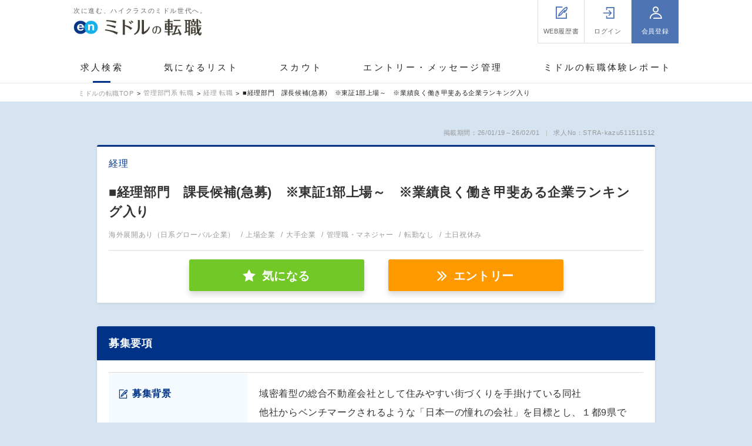

--- FILE ---
content_type: text/html; charset=UTF-8
request_url: https://mid-tenshoku.com/job/j-10483158/
body_size: 30970
content:
<!DOCTYPE html>
<html lang="ja">
<head>
<meta charset="utf-8" /><script type="text/javascript">(window.NREUM||(NREUM={})).init={privacy:{cookies_enabled:true},ajax:{deny_list:["bam.nr-data.net"]},feature_flags:["soft_nav"],distributed_tracing:{enabled:true}};(window.NREUM||(NREUM={})).loader_config={agentID:"1120414638",accountID:"3807842",trustKey:"3440953",xpid:"Vw4HVl5XChABVFhXBAEBUFUC",licenseKey:"NRJS-0633d522b99bb138563",applicationID:"1095306613",browserID:"1120414638"};;/*! For license information please see nr-loader-spa-1.308.0.min.js.LICENSE.txt */
(()=>{var e,t,r={384:(e,t,r)=>{"use strict";r.d(t,{NT:()=>a,US:()=>u,Zm:()=>o,bQ:()=>d,dV:()=>c,pV:()=>l});var n=r(6154),i=r(1863),s=r(1910);const a={beacon:"bam.nr-data.net",errorBeacon:"bam.nr-data.net"};function o(){return n.gm.NREUM||(n.gm.NREUM={}),void 0===n.gm.newrelic&&(n.gm.newrelic=n.gm.NREUM),n.gm.NREUM}function c(){let e=o();return e.o||(e.o={ST:n.gm.setTimeout,SI:n.gm.setImmediate||n.gm.setInterval,CT:n.gm.clearTimeout,XHR:n.gm.XMLHttpRequest,REQ:n.gm.Request,EV:n.gm.Event,PR:n.gm.Promise,MO:n.gm.MutationObserver,FETCH:n.gm.fetch,WS:n.gm.WebSocket},(0,s.i)(...Object.values(e.o))),e}function d(e,t){let r=o();r.initializedAgents??={},t.initializedAt={ms:(0,i.t)(),date:new Date},r.initializedAgents[e]=t}function u(e,t){o()[e]=t}function l(){return function(){let e=o();const t=e.info||{};e.info={beacon:a.beacon,errorBeacon:a.errorBeacon,...t}}(),function(){let e=o();const t=e.init||{};e.init={...t}}(),c(),function(){let e=o();const t=e.loader_config||{};e.loader_config={...t}}(),o()}},782:(e,t,r)=>{"use strict";r.d(t,{T:()=>n});const n=r(860).K7.pageViewTiming},860:(e,t,r)=>{"use strict";r.d(t,{$J:()=>u,K7:()=>c,P3:()=>d,XX:()=>i,Yy:()=>o,df:()=>s,qY:()=>n,v4:()=>a});const n="events",i="jserrors",s="browser/blobs",a="rum",o="browser/logs",c={ajax:"ajax",genericEvents:"generic_events",jserrors:i,logging:"logging",metrics:"metrics",pageAction:"page_action",pageViewEvent:"page_view_event",pageViewTiming:"page_view_timing",sessionReplay:"session_replay",sessionTrace:"session_trace",softNav:"soft_navigations",spa:"spa"},d={[c.pageViewEvent]:1,[c.pageViewTiming]:2,[c.metrics]:3,[c.jserrors]:4,[c.spa]:5,[c.ajax]:6,[c.sessionTrace]:7,[c.softNav]:8,[c.sessionReplay]:9,[c.logging]:10,[c.genericEvents]:11},u={[c.pageViewEvent]:a,[c.pageViewTiming]:n,[c.ajax]:n,[c.spa]:n,[c.softNav]:n,[c.metrics]:i,[c.jserrors]:i,[c.sessionTrace]:s,[c.sessionReplay]:s,[c.logging]:o,[c.genericEvents]:"ins"}},944:(e,t,r)=>{"use strict";r.d(t,{R:()=>i});var n=r(3241);function i(e,t){"function"==typeof console.debug&&(console.debug("New Relic Warning: https://github.com/newrelic/newrelic-browser-agent/blob/main/docs/warning-codes.md#".concat(e),t),(0,n.W)({agentIdentifier:null,drained:null,type:"data",name:"warn",feature:"warn",data:{code:e,secondary:t}}))}},993:(e,t,r)=>{"use strict";r.d(t,{A$:()=>s,ET:()=>a,TZ:()=>o,p_:()=>i});var n=r(860);const i={ERROR:"ERROR",WARN:"WARN",INFO:"INFO",DEBUG:"DEBUG",TRACE:"TRACE"},s={OFF:0,ERROR:1,WARN:2,INFO:3,DEBUG:4,TRACE:5},a="log",o=n.K7.logging},1541:(e,t,r)=>{"use strict";r.d(t,{U:()=>i,f:()=>n});const n={MFE:"MFE",BA:"BA"};function i(e,t){if(2!==t?.harvestEndpointVersion)return{};const r=t.agentRef.runtime.appMetadata.agents[0].entityGuid;return e?{"source.id":e.id,"source.name":e.name,"source.type":e.type,"parent.id":e.parent?.id||r,"parent.type":e.parent?.type||n.BA}:{"entity.guid":r,appId:t.agentRef.info.applicationID}}},1687:(e,t,r)=>{"use strict";r.d(t,{Ak:()=>d,Ze:()=>h,x3:()=>u});var n=r(3241),i=r(7836),s=r(3606),a=r(860),o=r(2646);const c={};function d(e,t){const r={staged:!1,priority:a.P3[t]||0};l(e),c[e].get(t)||c[e].set(t,r)}function u(e,t){e&&c[e]&&(c[e].get(t)&&c[e].delete(t),p(e,t,!1),c[e].size&&f(e))}function l(e){if(!e)throw new Error("agentIdentifier required");c[e]||(c[e]=new Map)}function h(e="",t="feature",r=!1){if(l(e),!e||!c[e].get(t)||r)return p(e,t);c[e].get(t).staged=!0,f(e)}function f(e){const t=Array.from(c[e]);t.every(([e,t])=>t.staged)&&(t.sort((e,t)=>e[1].priority-t[1].priority),t.forEach(([t])=>{c[e].delete(t),p(e,t)}))}function p(e,t,r=!0){const a=e?i.ee.get(e):i.ee,c=s.i.handlers;if(!a.aborted&&a.backlog&&c){if((0,n.W)({agentIdentifier:e,type:"lifecycle",name:"drain",feature:t}),r){const e=a.backlog[t],r=c[t];if(r){for(let t=0;e&&t<e.length;++t)g(e[t],r);Object.entries(r).forEach(([e,t])=>{Object.values(t||{}).forEach(t=>{t[0]?.on&&t[0]?.context()instanceof o.y&&t[0].on(e,t[1])})})}}a.isolatedBacklog||delete c[t],a.backlog[t]=null,a.emit("drain-"+t,[])}}function g(e,t){var r=e[1];Object.values(t[r]||{}).forEach(t=>{var r=e[0];if(t[0]===r){var n=t[1],i=e[3],s=e[2];n.apply(i,s)}})}},1738:(e,t,r)=>{"use strict";r.d(t,{U:()=>f,Y:()=>h});var n=r(3241),i=r(9908),s=r(1863),a=r(944),o=r(5701),c=r(3969),d=r(8362),u=r(860),l=r(4261);function h(e,t,r,s){const h=s||r;!h||h[e]&&h[e]!==d.d.prototype[e]||(h[e]=function(){(0,i.p)(c.xV,["API/"+e+"/called"],void 0,u.K7.metrics,r.ee),(0,n.W)({agentIdentifier:r.agentIdentifier,drained:!!o.B?.[r.agentIdentifier],type:"data",name:"api",feature:l.Pl+e,data:{}});try{return t.apply(this,arguments)}catch(e){(0,a.R)(23,e)}})}function f(e,t,r,n,a){const o=e.info;null===r?delete o.jsAttributes[t]:o.jsAttributes[t]=r,(a||null===r)&&(0,i.p)(l.Pl+n,[(0,s.t)(),t,r],void 0,"session",e.ee)}},1741:(e,t,r)=>{"use strict";r.d(t,{W:()=>s});var n=r(944),i=r(4261);class s{#e(e,...t){if(this[e]!==s.prototype[e])return this[e](...t);(0,n.R)(35,e)}addPageAction(e,t){return this.#e(i.hG,e,t)}register(e){return this.#e(i.eY,e)}recordCustomEvent(e,t){return this.#e(i.fF,e,t)}setPageViewName(e,t){return this.#e(i.Fw,e,t)}setCustomAttribute(e,t,r){return this.#e(i.cD,e,t,r)}noticeError(e,t){return this.#e(i.o5,e,t)}setUserId(e,t=!1){return this.#e(i.Dl,e,t)}setApplicationVersion(e){return this.#e(i.nb,e)}setErrorHandler(e){return this.#e(i.bt,e)}addRelease(e,t){return this.#e(i.k6,e,t)}log(e,t){return this.#e(i.$9,e,t)}start(){return this.#e(i.d3)}finished(e){return this.#e(i.BL,e)}recordReplay(){return this.#e(i.CH)}pauseReplay(){return this.#e(i.Tb)}addToTrace(e){return this.#e(i.U2,e)}setCurrentRouteName(e){return this.#e(i.PA,e)}interaction(e){return this.#e(i.dT,e)}wrapLogger(e,t,r){return this.#e(i.Wb,e,t,r)}measure(e,t){return this.#e(i.V1,e,t)}consent(e){return this.#e(i.Pv,e)}}},1863:(e,t,r)=>{"use strict";function n(){return Math.floor(performance.now())}r.d(t,{t:()=>n})},1910:(e,t,r)=>{"use strict";r.d(t,{i:()=>s});var n=r(944);const i=new Map;function s(...e){return e.every(e=>{if(i.has(e))return i.get(e);const t="function"==typeof e?e.toString():"",r=t.includes("[native code]"),s=t.includes("nrWrapper");return r||s||(0,n.R)(64,e?.name||t),i.set(e,r),r})}},2555:(e,t,r)=>{"use strict";r.d(t,{D:()=>o,f:()=>a});var n=r(384),i=r(8122);const s={beacon:n.NT.beacon,errorBeacon:n.NT.errorBeacon,licenseKey:void 0,applicationID:void 0,sa:void 0,queueTime:void 0,applicationTime:void 0,ttGuid:void 0,user:void 0,account:void 0,product:void 0,extra:void 0,jsAttributes:{},userAttributes:void 0,atts:void 0,transactionName:void 0,tNamePlain:void 0};function a(e){try{return!!e.licenseKey&&!!e.errorBeacon&&!!e.applicationID}catch(e){return!1}}const o=e=>(0,i.a)(e,s)},2614:(e,t,r)=>{"use strict";r.d(t,{BB:()=>a,H3:()=>n,g:()=>d,iL:()=>c,tS:()=>o,uh:()=>i,wk:()=>s});const n="NRBA",i="SESSION",s=144e5,a=18e5,o={STARTED:"session-started",PAUSE:"session-pause",RESET:"session-reset",RESUME:"session-resume",UPDATE:"session-update"},c={SAME_TAB:"same-tab",CROSS_TAB:"cross-tab"},d={OFF:0,FULL:1,ERROR:2}},2646:(e,t,r)=>{"use strict";r.d(t,{y:()=>n});class n{constructor(e){this.contextId=e}}},2843:(e,t,r)=>{"use strict";r.d(t,{G:()=>s,u:()=>i});var n=r(3878);function i(e,t=!1,r,i){(0,n.DD)("visibilitychange",function(){if(t)return void("hidden"===document.visibilityState&&e());e(document.visibilityState)},r,i)}function s(e,t,r){(0,n.sp)("pagehide",e,t,r)}},3241:(e,t,r)=>{"use strict";r.d(t,{W:()=>s});var n=r(6154);const i="newrelic";function s(e={}){try{n.gm.dispatchEvent(new CustomEvent(i,{detail:e}))}catch(e){}}},3304:(e,t,r)=>{"use strict";r.d(t,{A:()=>s});var n=r(7836);const i=()=>{const e=new WeakSet;return(t,r)=>{if("object"==typeof r&&null!==r){if(e.has(r))return;e.add(r)}return r}};function s(e){try{return JSON.stringify(e,i())??""}catch(e){try{n.ee.emit("internal-error",[e])}catch(e){}return""}}},3333:(e,t,r)=>{"use strict";r.d(t,{$v:()=>u,TZ:()=>n,Xh:()=>c,Zp:()=>i,kd:()=>d,mq:()=>o,nf:()=>a,qN:()=>s});const n=r(860).K7.genericEvents,i=["auxclick","click","copy","keydown","paste","scrollend"],s=["focus","blur"],a=4,o=1e3,c=2e3,d=["PageAction","UserAction","BrowserPerformance"],u={RESOURCES:"experimental.resources",REGISTER:"register"}},3434:(e,t,r)=>{"use strict";r.d(t,{Jt:()=>s,YM:()=>d});var n=r(7836),i=r(5607);const s="nr@original:".concat(i.W),a=50;var o=Object.prototype.hasOwnProperty,c=!1;function d(e,t){return e||(e=n.ee),r.inPlace=function(e,t,n,i,s){n||(n="");const a="-"===n.charAt(0);for(let o=0;o<t.length;o++){const c=t[o],d=e[c];l(d)||(e[c]=r(d,a?c+n:n,i,c,s))}},r.flag=s,r;function r(t,r,n,c,d){return l(t)?t:(r||(r=""),nrWrapper[s]=t,function(e,t,r){if(Object.defineProperty&&Object.keys)try{return Object.keys(e).forEach(function(r){Object.defineProperty(t,r,{get:function(){return e[r]},set:function(t){return e[r]=t,t}})}),t}catch(e){u([e],r)}for(var n in e)o.call(e,n)&&(t[n]=e[n])}(t,nrWrapper,e),nrWrapper);function nrWrapper(){var s,o,l,h;let f;try{o=this,s=[...arguments],l="function"==typeof n?n(s,o):n||{}}catch(t){u([t,"",[s,o,c],l],e)}i(r+"start",[s,o,c],l,d);const p=performance.now();let g;try{return h=t.apply(o,s),g=performance.now(),h}catch(e){throw g=performance.now(),i(r+"err",[s,o,e],l,d),f=e,f}finally{const e=g-p,t={start:p,end:g,duration:e,isLongTask:e>=a,methodName:c,thrownError:f};t.isLongTask&&i("long-task",[t,o],l,d),i(r+"end",[s,o,h],l,d)}}}function i(r,n,i,s){if(!c||t){var a=c;c=!0;try{e.emit(r,n,i,t,s)}catch(t){u([t,r,n,i],e)}c=a}}}function u(e,t){t||(t=n.ee);try{t.emit("internal-error",e)}catch(e){}}function l(e){return!(e&&"function"==typeof e&&e.apply&&!e[s])}},3606:(e,t,r)=>{"use strict";r.d(t,{i:()=>s});var n=r(9908);s.on=a;var i=s.handlers={};function s(e,t,r,s){a(s||n.d,i,e,t,r)}function a(e,t,r,i,s){s||(s="feature"),e||(e=n.d);var a=t[s]=t[s]||{};(a[r]=a[r]||[]).push([e,i])}},3738:(e,t,r)=>{"use strict";r.d(t,{He:()=>i,Kp:()=>o,Lc:()=>d,Rz:()=>u,TZ:()=>n,bD:()=>s,d3:()=>a,jx:()=>l,sl:()=>h,uP:()=>c});const n=r(860).K7.sessionTrace,i="bstResource",s="resource",a="-start",o="-end",c="fn"+a,d="fn"+o,u="pushState",l=1e3,h=3e4},3785:(e,t,r)=>{"use strict";r.d(t,{R:()=>c,b:()=>d});var n=r(9908),i=r(1863),s=r(860),a=r(3969),o=r(993);function c(e,t,r={},c=o.p_.INFO,d=!0,u,l=(0,i.t)()){(0,n.p)(a.xV,["API/logging/".concat(c.toLowerCase(),"/called")],void 0,s.K7.metrics,e),(0,n.p)(o.ET,[l,t,r,c,d,u],void 0,s.K7.logging,e)}function d(e){return"string"==typeof e&&Object.values(o.p_).some(t=>t===e.toUpperCase().trim())}},3878:(e,t,r)=>{"use strict";function n(e,t){return{capture:e,passive:!1,signal:t}}function i(e,t,r=!1,i){window.addEventListener(e,t,n(r,i))}function s(e,t,r=!1,i){document.addEventListener(e,t,n(r,i))}r.d(t,{DD:()=>s,jT:()=>n,sp:()=>i})},3962:(e,t,r)=>{"use strict";r.d(t,{AM:()=>a,O2:()=>l,OV:()=>s,Qu:()=>h,TZ:()=>c,ih:()=>f,pP:()=>o,t1:()=>u,tC:()=>i,wD:()=>d});var n=r(860);const i=["click","keydown","submit"],s="popstate",a="api",o="initialPageLoad",c=n.K7.softNav,d=5e3,u=500,l={INITIAL_PAGE_LOAD:"",ROUTE_CHANGE:1,UNSPECIFIED:2},h={INTERACTION:1,AJAX:2,CUSTOM_END:3,CUSTOM_TRACER:4},f={IP:"in progress",PF:"pending finish",FIN:"finished",CAN:"cancelled"}},3969:(e,t,r)=>{"use strict";r.d(t,{TZ:()=>n,XG:()=>o,rs:()=>i,xV:()=>a,z_:()=>s});const n=r(860).K7.metrics,i="sm",s="cm",a="storeSupportabilityMetrics",o="storeEventMetrics"},4234:(e,t,r)=>{"use strict";r.d(t,{W:()=>s});var n=r(7836),i=r(1687);class s{constructor(e,t){this.agentIdentifier=e,this.ee=n.ee.get(e),this.featureName=t,this.blocked=!1}deregisterDrain(){(0,i.x3)(this.agentIdentifier,this.featureName)}}},4261:(e,t,r)=>{"use strict";r.d(t,{$9:()=>u,BL:()=>c,CH:()=>p,Dl:()=>R,Fw:()=>w,PA:()=>v,Pl:()=>n,Pv:()=>A,Tb:()=>h,U2:()=>a,V1:()=>E,Wb:()=>T,bt:()=>y,cD:()=>b,d3:()=>x,dT:()=>d,eY:()=>g,fF:()=>f,hG:()=>s,hw:()=>i,k6:()=>o,nb:()=>m,o5:()=>l});const n="api-",i=n+"ixn-",s="addPageAction",a="addToTrace",o="addRelease",c="finished",d="interaction",u="log",l="noticeError",h="pauseReplay",f="recordCustomEvent",p="recordReplay",g="register",m="setApplicationVersion",v="setCurrentRouteName",b="setCustomAttribute",y="setErrorHandler",w="setPageViewName",R="setUserId",x="start",T="wrapLogger",E="measure",A="consent"},5205:(e,t,r)=>{"use strict";r.d(t,{j:()=>S});var n=r(384),i=r(1741);var s=r(2555),a=r(3333);const o=e=>{if(!e||"string"!=typeof e)return!1;try{document.createDocumentFragment().querySelector(e)}catch{return!1}return!0};var c=r(2614),d=r(944),u=r(8122);const l="[data-nr-mask]",h=e=>(0,u.a)(e,(()=>{const e={feature_flags:[],experimental:{allow_registered_children:!1,resources:!1},mask_selector:"*",block_selector:"[data-nr-block]",mask_input_options:{color:!1,date:!1,"datetime-local":!1,email:!1,month:!1,number:!1,range:!1,search:!1,tel:!1,text:!1,time:!1,url:!1,week:!1,textarea:!1,select:!1,password:!0}};return{ajax:{deny_list:void 0,block_internal:!0,enabled:!0,autoStart:!0},api:{get allow_registered_children(){return e.feature_flags.includes(a.$v.REGISTER)||e.experimental.allow_registered_children},set allow_registered_children(t){e.experimental.allow_registered_children=t},duplicate_registered_data:!1},browser_consent_mode:{enabled:!1},distributed_tracing:{enabled:void 0,exclude_newrelic_header:void 0,cors_use_newrelic_header:void 0,cors_use_tracecontext_headers:void 0,allowed_origins:void 0},get feature_flags(){return e.feature_flags},set feature_flags(t){e.feature_flags=t},generic_events:{enabled:!0,autoStart:!0},harvest:{interval:30},jserrors:{enabled:!0,autoStart:!0},logging:{enabled:!0,autoStart:!0},metrics:{enabled:!0,autoStart:!0},obfuscate:void 0,page_action:{enabled:!0},page_view_event:{enabled:!0,autoStart:!0},page_view_timing:{enabled:!0,autoStart:!0},performance:{capture_marks:!1,capture_measures:!1,capture_detail:!0,resources:{get enabled(){return e.feature_flags.includes(a.$v.RESOURCES)||e.experimental.resources},set enabled(t){e.experimental.resources=t},asset_types:[],first_party_domains:[],ignore_newrelic:!0}},privacy:{cookies_enabled:!0},proxy:{assets:void 0,beacon:void 0},session:{expiresMs:c.wk,inactiveMs:c.BB},session_replay:{autoStart:!0,enabled:!1,preload:!1,sampling_rate:10,error_sampling_rate:100,collect_fonts:!1,inline_images:!1,fix_stylesheets:!0,mask_all_inputs:!0,get mask_text_selector(){return e.mask_selector},set mask_text_selector(t){o(t)?e.mask_selector="".concat(t,",").concat(l):""===t||null===t?e.mask_selector=l:(0,d.R)(5,t)},get block_class(){return"nr-block"},get ignore_class(){return"nr-ignore"},get mask_text_class(){return"nr-mask"},get block_selector(){return e.block_selector},set block_selector(t){o(t)?e.block_selector+=",".concat(t):""!==t&&(0,d.R)(6,t)},get mask_input_options(){return e.mask_input_options},set mask_input_options(t){t&&"object"==typeof t?e.mask_input_options={...t,password:!0}:(0,d.R)(7,t)}},session_trace:{enabled:!0,autoStart:!0},soft_navigations:{enabled:!0,autoStart:!0},spa:{enabled:!0,autoStart:!0},ssl:void 0,user_actions:{enabled:!0,elementAttributes:["id","className","tagName","type"]}}})());var f=r(6154),p=r(9324);let g=0;const m={buildEnv:p.F3,distMethod:p.Xs,version:p.xv,originTime:f.WN},v={consented:!1},b={appMetadata:{},get consented(){return this.session?.state?.consent||v.consented},set consented(e){v.consented=e},customTransaction:void 0,denyList:void 0,disabled:!1,harvester:void 0,isolatedBacklog:!1,isRecording:!1,loaderType:void 0,maxBytes:3e4,obfuscator:void 0,onerror:void 0,ptid:void 0,releaseIds:{},session:void 0,timeKeeper:void 0,registeredEntities:[],jsAttributesMetadata:{bytes:0},get harvestCount(){return++g}},y=e=>{const t=(0,u.a)(e,b),r=Object.keys(m).reduce((e,t)=>(e[t]={value:m[t],writable:!1,configurable:!0,enumerable:!0},e),{});return Object.defineProperties(t,r)};var w=r(5701);const R=e=>{const t=e.startsWith("http");e+="/",r.p=t?e:"https://"+e};var x=r(7836),T=r(3241);const E={accountID:void 0,trustKey:void 0,agentID:void 0,licenseKey:void 0,applicationID:void 0,xpid:void 0},A=e=>(0,u.a)(e,E),_=new Set;function S(e,t={},r,a){let{init:o,info:c,loader_config:d,runtime:u={},exposed:l=!0}=t;if(!c){const e=(0,n.pV)();o=e.init,c=e.info,d=e.loader_config}e.init=h(o||{}),e.loader_config=A(d||{}),c.jsAttributes??={},f.bv&&(c.jsAttributes.isWorker=!0),e.info=(0,s.D)(c);const p=e.init,g=[c.beacon,c.errorBeacon];_.has(e.agentIdentifier)||(p.proxy.assets&&(R(p.proxy.assets),g.push(p.proxy.assets)),p.proxy.beacon&&g.push(p.proxy.beacon),e.beacons=[...g],function(e){const t=(0,n.pV)();Object.getOwnPropertyNames(i.W.prototype).forEach(r=>{const n=i.W.prototype[r];if("function"!=typeof n||"constructor"===n)return;let s=t[r];e[r]&&!1!==e.exposed&&"micro-agent"!==e.runtime?.loaderType&&(t[r]=(...t)=>{const n=e[r](...t);return s?s(...t):n})})}(e),(0,n.US)("activatedFeatures",w.B)),u.denyList=[...p.ajax.deny_list||[],...p.ajax.block_internal?g:[]],u.ptid=e.agentIdentifier,u.loaderType=r,e.runtime=y(u),_.has(e.agentIdentifier)||(e.ee=x.ee.get(e.agentIdentifier),e.exposed=l,(0,T.W)({agentIdentifier:e.agentIdentifier,drained:!!w.B?.[e.agentIdentifier],type:"lifecycle",name:"initialize",feature:void 0,data:e.config})),_.add(e.agentIdentifier)}},5270:(e,t,r)=>{"use strict";r.d(t,{Aw:()=>a,SR:()=>s,rF:()=>o});var n=r(384),i=r(7767);function s(e){return!!(0,n.dV)().o.MO&&(0,i.V)(e)&&!0===e?.session_trace.enabled}function a(e){return!0===e?.session_replay.preload&&s(e)}function o(e,t){try{if("string"==typeof t?.type){if("password"===t.type.toLowerCase())return"*".repeat(e?.length||0);if(void 0!==t?.dataset?.nrUnmask||t?.classList?.contains("nr-unmask"))return e}}catch(e){}return"string"==typeof e?e.replace(/[\S]/g,"*"):"*".repeat(e?.length||0)}},5289:(e,t,r)=>{"use strict";r.d(t,{GG:()=>a,Qr:()=>c,sB:()=>o});var n=r(3878),i=r(6389);function s(){return"undefined"==typeof document||"complete"===document.readyState}function a(e,t){if(s())return e();const r=(0,i.J)(e),a=setInterval(()=>{s()&&(clearInterval(a),r())},500);(0,n.sp)("load",r,t)}function o(e){if(s())return e();(0,n.DD)("DOMContentLoaded",e)}function c(e){if(s())return e();(0,n.sp)("popstate",e)}},5607:(e,t,r)=>{"use strict";r.d(t,{W:()=>n});const n=(0,r(9566).bz)()},5701:(e,t,r)=>{"use strict";r.d(t,{B:()=>s,t:()=>a});var n=r(3241);const i=new Set,s={};function a(e,t){const r=t.agentIdentifier;s[r]??={},e&&"object"==typeof e&&(i.has(r)||(t.ee.emit("rumresp",[e]),s[r]=e,i.add(r),(0,n.W)({agentIdentifier:r,loaded:!0,drained:!0,type:"lifecycle",name:"load",feature:void 0,data:e})))}},6154:(e,t,r)=>{"use strict";r.d(t,{OF:()=>d,RI:()=>i,WN:()=>h,bv:()=>s,eN:()=>f,gm:()=>a,lR:()=>l,m:()=>c,mw:()=>o,sb:()=>u});var n=r(1863);const i="undefined"!=typeof window&&!!window.document,s="undefined"!=typeof WorkerGlobalScope&&("undefined"!=typeof self&&self instanceof WorkerGlobalScope&&self.navigator instanceof WorkerNavigator||"undefined"!=typeof globalThis&&globalThis instanceof WorkerGlobalScope&&globalThis.navigator instanceof WorkerNavigator),a=i?window:"undefined"!=typeof WorkerGlobalScope&&("undefined"!=typeof self&&self instanceof WorkerGlobalScope&&self||"undefined"!=typeof globalThis&&globalThis instanceof WorkerGlobalScope&&globalThis),o=Boolean("hidden"===a?.document?.visibilityState),c=""+a?.location,d=/iPad|iPhone|iPod/.test(a.navigator?.userAgent),u=d&&"undefined"==typeof SharedWorker,l=(()=>{const e=a.navigator?.userAgent?.match(/Firefox[/\s](\d+\.\d+)/);return Array.isArray(e)&&e.length>=2?+e[1]:0})(),h=Date.now()-(0,n.t)(),f=()=>"undefined"!=typeof PerformanceNavigationTiming&&a?.performance?.getEntriesByType("navigation")?.[0]?.responseStart},6344:(e,t,r)=>{"use strict";r.d(t,{BB:()=>u,Qb:()=>l,TZ:()=>i,Ug:()=>a,Vh:()=>s,_s:()=>o,bc:()=>d,yP:()=>c});var n=r(2614);const i=r(860).K7.sessionReplay,s="errorDuringReplay",a=.12,o={DomContentLoaded:0,Load:1,FullSnapshot:2,IncrementalSnapshot:3,Meta:4,Custom:5},c={[n.g.ERROR]:15e3,[n.g.FULL]:3e5,[n.g.OFF]:0},d={RESET:{message:"Session was reset",sm:"Reset"},IMPORT:{message:"Recorder failed to import",sm:"Import"},TOO_MANY:{message:"429: Too Many Requests",sm:"Too-Many"},TOO_BIG:{message:"Payload was too large",sm:"Too-Big"},CROSS_TAB:{message:"Session Entity was set to OFF on another tab",sm:"Cross-Tab"},ENTITLEMENTS:{message:"Session Replay is not allowed and will not be started",sm:"Entitlement"}},u=5e3,l={API:"api",RESUME:"resume",SWITCH_TO_FULL:"switchToFull",INITIALIZE:"initialize",PRELOAD:"preload"}},6389:(e,t,r)=>{"use strict";function n(e,t=500,r={}){const n=r?.leading||!1;let i;return(...r)=>{n&&void 0===i&&(e.apply(this,r),i=setTimeout(()=>{i=clearTimeout(i)},t)),n||(clearTimeout(i),i=setTimeout(()=>{e.apply(this,r)},t))}}function i(e){let t=!1;return(...r)=>{t||(t=!0,e.apply(this,r))}}r.d(t,{J:()=>i,s:()=>n})},6630:(e,t,r)=>{"use strict";r.d(t,{T:()=>n});const n=r(860).K7.pageViewEvent},6774:(e,t,r)=>{"use strict";r.d(t,{T:()=>n});const n=r(860).K7.jserrors},7295:(e,t,r)=>{"use strict";r.d(t,{Xv:()=>a,gX:()=>i,iW:()=>s});var n=[];function i(e){if(!e||s(e))return!1;if(0===n.length)return!0;if("*"===n[0].hostname)return!1;for(var t=0;t<n.length;t++){var r=n[t];if(r.hostname.test(e.hostname)&&r.pathname.test(e.pathname))return!1}return!0}function s(e){return void 0===e.hostname}function a(e){if(n=[],e&&e.length)for(var t=0;t<e.length;t++){let r=e[t];if(!r)continue;if("*"===r)return void(n=[{hostname:"*"}]);0===r.indexOf("http://")?r=r.substring(7):0===r.indexOf("https://")&&(r=r.substring(8));const i=r.indexOf("/");let s,a;i>0?(s=r.substring(0,i),a=r.substring(i)):(s=r,a="*");let[c]=s.split(":");n.push({hostname:o(c),pathname:o(a,!0)})}}function o(e,t=!1){const r=e.replace(/[.+?^${}()|[\]\\]/g,e=>"\\"+e).replace(/\*/g,".*?");return new RegExp((t?"^":"")+r+"$")}},7485:(e,t,r)=>{"use strict";r.d(t,{D:()=>i});var n=r(6154);function i(e){if(0===(e||"").indexOf("data:"))return{protocol:"data"};try{const t=new URL(e,location.href),r={port:t.port,hostname:t.hostname,pathname:t.pathname,search:t.search,protocol:t.protocol.slice(0,t.protocol.indexOf(":")),sameOrigin:t.protocol===n.gm?.location?.protocol&&t.host===n.gm?.location?.host};return r.port&&""!==r.port||("http:"===t.protocol&&(r.port="80"),"https:"===t.protocol&&(r.port="443")),r.pathname&&""!==r.pathname?r.pathname.startsWith("/")||(r.pathname="/".concat(r.pathname)):r.pathname="/",r}catch(e){return{}}}},7699:(e,t,r)=>{"use strict";r.d(t,{It:()=>s,KC:()=>o,No:()=>i,qh:()=>a});var n=r(860);const i=16e3,s=1e6,a="SESSION_ERROR",o={[n.K7.logging]:!0,[n.K7.genericEvents]:!1,[n.K7.jserrors]:!1,[n.K7.ajax]:!1}},7767:(e,t,r)=>{"use strict";r.d(t,{V:()=>i});var n=r(6154);const i=e=>n.RI&&!0===e?.privacy.cookies_enabled},7836:(e,t,r)=>{"use strict";r.d(t,{P:()=>o,ee:()=>c});var n=r(384),i=r(8990),s=r(2646),a=r(5607);const o="nr@context:".concat(a.W),c=function e(t,r){var n={},a={},u={},l=!1;try{l=16===r.length&&d.initializedAgents?.[r]?.runtime.isolatedBacklog}catch(e){}var h={on:p,addEventListener:p,removeEventListener:function(e,t){var r=n[e];if(!r)return;for(var i=0;i<r.length;i++)r[i]===t&&r.splice(i,1)},emit:function(e,r,n,i,s){!1!==s&&(s=!0);if(c.aborted&&!i)return;t&&s&&t.emit(e,r,n);var o=f(n);g(e).forEach(e=>{e.apply(o,r)});var d=v()[a[e]];d&&d.push([h,e,r,o]);return o},get:m,listeners:g,context:f,buffer:function(e,t){const r=v();if(t=t||"feature",h.aborted)return;Object.entries(e||{}).forEach(([e,n])=>{a[n]=t,t in r||(r[t]=[])})},abort:function(){h._aborted=!0,Object.keys(h.backlog).forEach(e=>{delete h.backlog[e]})},isBuffering:function(e){return!!v()[a[e]]},debugId:r,backlog:l?{}:t&&"object"==typeof t.backlog?t.backlog:{},isolatedBacklog:l};return Object.defineProperty(h,"aborted",{get:()=>{let e=h._aborted||!1;return e||(t&&(e=t.aborted),e)}}),h;function f(e){return e&&e instanceof s.y?e:e?(0,i.I)(e,o,()=>new s.y(o)):new s.y(o)}function p(e,t){n[e]=g(e).concat(t)}function g(e){return n[e]||[]}function m(t){return u[t]=u[t]||e(h,t)}function v(){return h.backlog}}(void 0,"globalEE"),d=(0,n.Zm)();d.ee||(d.ee=c)},8122:(e,t,r)=>{"use strict";r.d(t,{a:()=>i});var n=r(944);function i(e,t){try{if(!e||"object"!=typeof e)return(0,n.R)(3);if(!t||"object"!=typeof t)return(0,n.R)(4);const r=Object.create(Object.getPrototypeOf(t),Object.getOwnPropertyDescriptors(t)),s=0===Object.keys(r).length?e:r;for(let a in s)if(void 0!==e[a])try{if(null===e[a]){r[a]=null;continue}Array.isArray(e[a])&&Array.isArray(t[a])?r[a]=Array.from(new Set([...e[a],...t[a]])):"object"==typeof e[a]&&"object"==typeof t[a]?r[a]=i(e[a],t[a]):r[a]=e[a]}catch(e){r[a]||(0,n.R)(1,e)}return r}catch(e){(0,n.R)(2,e)}}},8139:(e,t,r)=>{"use strict";r.d(t,{u:()=>h});var n=r(7836),i=r(3434),s=r(8990),a=r(6154);const o={},c=a.gm.XMLHttpRequest,d="addEventListener",u="removeEventListener",l="nr@wrapped:".concat(n.P);function h(e){var t=function(e){return(e||n.ee).get("events")}(e);if(o[t.debugId]++)return t;o[t.debugId]=1;var r=(0,i.YM)(t,!0);function h(e){r.inPlace(e,[d,u],"-",p)}function p(e,t){return e[1]}return"getPrototypeOf"in Object&&(a.RI&&f(document,h),c&&f(c.prototype,h),f(a.gm,h)),t.on(d+"-start",function(e,t){var n=e[1];if(null!==n&&("function"==typeof n||"object"==typeof n)&&"newrelic"!==e[0]){var i=(0,s.I)(n,l,function(){var e={object:function(){if("function"!=typeof n.handleEvent)return;return n.handleEvent.apply(n,arguments)},function:n}[typeof n];return e?r(e,"fn-",null,e.name||"anonymous"):n});this.wrapped=e[1]=i}}),t.on(u+"-start",function(e){e[1]=this.wrapped||e[1]}),t}function f(e,t,...r){let n=e;for(;"object"==typeof n&&!Object.prototype.hasOwnProperty.call(n,d);)n=Object.getPrototypeOf(n);n&&t(n,...r)}},8362:(e,t,r)=>{"use strict";r.d(t,{d:()=>s});var n=r(9566),i=r(1741);class s extends i.W{agentIdentifier=(0,n.LA)(16)}},8374:(e,t,r)=>{r.nc=(()=>{try{return document?.currentScript?.nonce}catch(e){}return""})()},8990:(e,t,r)=>{"use strict";r.d(t,{I:()=>i});var n=Object.prototype.hasOwnProperty;function i(e,t,r){if(n.call(e,t))return e[t];var i=r();if(Object.defineProperty&&Object.keys)try{return Object.defineProperty(e,t,{value:i,writable:!0,enumerable:!1}),i}catch(e){}return e[t]=i,i}},9119:(e,t,r)=>{"use strict";r.d(t,{L:()=>s});var n=/([^?#]*)[^#]*(#[^?]*|$).*/,i=/([^?#]*)().*/;function s(e,t){return e?e.replace(t?n:i,"$1$2"):e}},9300:(e,t,r)=>{"use strict";r.d(t,{T:()=>n});const n=r(860).K7.ajax},9324:(e,t,r)=>{"use strict";r.d(t,{AJ:()=>a,F3:()=>i,Xs:()=>s,Yq:()=>o,xv:()=>n});const n="1.308.0",i="PROD",s="CDN",a="@newrelic/rrweb",o="1.0.1"},9566:(e,t,r)=>{"use strict";r.d(t,{LA:()=>o,ZF:()=>c,bz:()=>a,el:()=>d});var n=r(6154);const i="xxxxxxxx-xxxx-4xxx-yxxx-xxxxxxxxxxxx";function s(e,t){return e?15&e[t]:16*Math.random()|0}function a(){const e=n.gm?.crypto||n.gm?.msCrypto;let t,r=0;return e&&e.getRandomValues&&(t=e.getRandomValues(new Uint8Array(30))),i.split("").map(e=>"x"===e?s(t,r++).toString(16):"y"===e?(3&s()|8).toString(16):e).join("")}function o(e){const t=n.gm?.crypto||n.gm?.msCrypto;let r,i=0;t&&t.getRandomValues&&(r=t.getRandomValues(new Uint8Array(e)));const a=[];for(var o=0;o<e;o++)a.push(s(r,i++).toString(16));return a.join("")}function c(){return o(16)}function d(){return o(32)}},9908:(e,t,r)=>{"use strict";r.d(t,{d:()=>n,p:()=>i});var n=r(7836).ee.get("handle");function i(e,t,r,i,s){s?(s.buffer([e],i),s.emit(e,t,r)):(n.buffer([e],i),n.emit(e,t,r))}}},n={};function i(e){var t=n[e];if(void 0!==t)return t.exports;var s=n[e]={exports:{}};return r[e](s,s.exports,i),s.exports}i.m=r,i.d=(e,t)=>{for(var r in t)i.o(t,r)&&!i.o(e,r)&&Object.defineProperty(e,r,{enumerable:!0,get:t[r]})},i.f={},i.e=e=>Promise.all(Object.keys(i.f).reduce((t,r)=>(i.f[r](e,t),t),[])),i.u=e=>({212:"nr-spa-compressor",249:"nr-spa-recorder",478:"nr-spa"}[e]+"-1.308.0.min.js"),i.o=(e,t)=>Object.prototype.hasOwnProperty.call(e,t),e={},t="NRBA-1.308.0.PROD:",i.l=(r,n,s,a)=>{if(e[r])e[r].push(n);else{var o,c;if(void 0!==s)for(var d=document.getElementsByTagName("script"),u=0;u<d.length;u++){var l=d[u];if(l.getAttribute("src")==r||l.getAttribute("data-webpack")==t+s){o=l;break}}if(!o){c=!0;var h={478:"sha512-RSfSVnmHk59T/uIPbdSE0LPeqcEdF4/+XhfJdBuccH5rYMOEZDhFdtnh6X6nJk7hGpzHd9Ujhsy7lZEz/ORYCQ==",249:"sha512-ehJXhmntm85NSqW4MkhfQqmeKFulra3klDyY0OPDUE+sQ3GokHlPh1pmAzuNy//3j4ac6lzIbmXLvGQBMYmrkg==",212:"sha512-B9h4CR46ndKRgMBcK+j67uSR2RCnJfGefU+A7FrgR/k42ovXy5x/MAVFiSvFxuVeEk/pNLgvYGMp1cBSK/G6Fg=="};(o=document.createElement("script")).charset="utf-8",i.nc&&o.setAttribute("nonce",i.nc),o.setAttribute("data-webpack",t+s),o.src=r,0!==o.src.indexOf(window.location.origin+"/")&&(o.crossOrigin="anonymous"),h[a]&&(o.integrity=h[a])}e[r]=[n];var f=(t,n)=>{o.onerror=o.onload=null,clearTimeout(p);var i=e[r];if(delete e[r],o.parentNode&&o.parentNode.removeChild(o),i&&i.forEach(e=>e(n)),t)return t(n)},p=setTimeout(f.bind(null,void 0,{type:"timeout",target:o}),12e4);o.onerror=f.bind(null,o.onerror),o.onload=f.bind(null,o.onload),c&&document.head.appendChild(o)}},i.r=e=>{"undefined"!=typeof Symbol&&Symbol.toStringTag&&Object.defineProperty(e,Symbol.toStringTag,{value:"Module"}),Object.defineProperty(e,"__esModule",{value:!0})},i.p="https://js-agent.newrelic.com/",(()=>{var e={38:0,788:0};i.f.j=(t,r)=>{var n=i.o(e,t)?e[t]:void 0;if(0!==n)if(n)r.push(n[2]);else{var s=new Promise((r,i)=>n=e[t]=[r,i]);r.push(n[2]=s);var a=i.p+i.u(t),o=new Error;i.l(a,r=>{if(i.o(e,t)&&(0!==(n=e[t])&&(e[t]=void 0),n)){var s=r&&("load"===r.type?"missing":r.type),a=r&&r.target&&r.target.src;o.message="Loading chunk "+t+" failed: ("+s+": "+a+")",o.name="ChunkLoadError",o.type=s,o.request=a,n[1](o)}},"chunk-"+t,t)}};var t=(t,r)=>{var n,s,[a,o,c]=r,d=0;if(a.some(t=>0!==e[t])){for(n in o)i.o(o,n)&&(i.m[n]=o[n]);if(c)c(i)}for(t&&t(r);d<a.length;d++)s=a[d],i.o(e,s)&&e[s]&&e[s][0](),e[s]=0},r=self["webpackChunk:NRBA-1.308.0.PROD"]=self["webpackChunk:NRBA-1.308.0.PROD"]||[];r.forEach(t.bind(null,0)),r.push=t.bind(null,r.push.bind(r))})(),(()=>{"use strict";i(8374);var e=i(8362),t=i(860);const r=Object.values(t.K7);var n=i(5205);var s=i(9908),a=i(1863),o=i(4261),c=i(1738);var d=i(1687),u=i(4234),l=i(5289),h=i(6154),f=i(944),p=i(5270),g=i(7767),m=i(6389),v=i(7699);class b extends u.W{constructor(e,t){super(e.agentIdentifier,t),this.agentRef=e,this.abortHandler=void 0,this.featAggregate=void 0,this.loadedSuccessfully=void 0,this.onAggregateImported=new Promise(e=>{this.loadedSuccessfully=e}),this.deferred=Promise.resolve(),!1===e.init[this.featureName].autoStart?this.deferred=new Promise((t,r)=>{this.ee.on("manual-start-all",(0,m.J)(()=>{(0,d.Ak)(e.agentIdentifier,this.featureName),t()}))}):(0,d.Ak)(e.agentIdentifier,t)}importAggregator(e,t,r={}){if(this.featAggregate)return;const n=async()=>{let n;await this.deferred;try{if((0,g.V)(e.init)){const{setupAgentSession:t}=await i.e(478).then(i.bind(i,8766));n=t(e)}}catch(e){(0,f.R)(20,e),this.ee.emit("internal-error",[e]),(0,s.p)(v.qh,[e],void 0,this.featureName,this.ee)}try{if(!this.#t(this.featureName,n,e.init))return(0,d.Ze)(this.agentIdentifier,this.featureName),void this.loadedSuccessfully(!1);const{Aggregate:i}=await t();this.featAggregate=new i(e,r),e.runtime.harvester.initializedAggregates.push(this.featAggregate),this.loadedSuccessfully(!0)}catch(e){(0,f.R)(34,e),this.abortHandler?.(),(0,d.Ze)(this.agentIdentifier,this.featureName,!0),this.loadedSuccessfully(!1),this.ee&&this.ee.abort()}};h.RI?(0,l.GG)(()=>n(),!0):n()}#t(e,r,n){if(this.blocked)return!1;switch(e){case t.K7.sessionReplay:return(0,p.SR)(n)&&!!r;case t.K7.sessionTrace:return!!r;default:return!0}}}var y=i(6630),w=i(2614),R=i(3241);class x extends b{static featureName=y.T;constructor(e){var t;super(e,y.T),this.setupInspectionEvents(e.agentIdentifier),t=e,(0,c.Y)(o.Fw,function(e,r){"string"==typeof e&&("/"!==e.charAt(0)&&(e="/"+e),t.runtime.customTransaction=(r||"http://custom.transaction")+e,(0,s.p)(o.Pl+o.Fw,[(0,a.t)()],void 0,void 0,t.ee))},t),this.importAggregator(e,()=>i.e(478).then(i.bind(i,2467)))}setupInspectionEvents(e){const t=(t,r)=>{t&&(0,R.W)({agentIdentifier:e,timeStamp:t.timeStamp,loaded:"complete"===t.target.readyState,type:"window",name:r,data:t.target.location+""})};(0,l.sB)(e=>{t(e,"DOMContentLoaded")}),(0,l.GG)(e=>{t(e,"load")}),(0,l.Qr)(e=>{t(e,"navigate")}),this.ee.on(w.tS.UPDATE,(t,r)=>{(0,R.W)({agentIdentifier:e,type:"lifecycle",name:"session",data:r})})}}var T=i(384);class E extends e.d{constructor(e){var t;(super(),h.gm)?(this.features={},(0,T.bQ)(this.agentIdentifier,this),this.desiredFeatures=new Set(e.features||[]),this.desiredFeatures.add(x),(0,n.j)(this,e,e.loaderType||"agent"),t=this,(0,c.Y)(o.cD,function(e,r,n=!1){if("string"==typeof e){if(["string","number","boolean"].includes(typeof r)||null===r)return(0,c.U)(t,e,r,o.cD,n);(0,f.R)(40,typeof r)}else(0,f.R)(39,typeof e)},t),function(e){(0,c.Y)(o.Dl,function(t,r=!1){if("string"!=typeof t&&null!==t)return void(0,f.R)(41,typeof t);const n=e.info.jsAttributes["enduser.id"];r&&null!=n&&n!==t?(0,s.p)(o.Pl+"setUserIdAndResetSession",[t],void 0,"session",e.ee):(0,c.U)(e,"enduser.id",t,o.Dl,!0)},e)}(this),function(e){(0,c.Y)(o.nb,function(t){if("string"==typeof t||null===t)return(0,c.U)(e,"application.version",t,o.nb,!1);(0,f.R)(42,typeof t)},e)}(this),function(e){(0,c.Y)(o.d3,function(){e.ee.emit("manual-start-all")},e)}(this),function(e){(0,c.Y)(o.Pv,function(t=!0){if("boolean"==typeof t){if((0,s.p)(o.Pl+o.Pv,[t],void 0,"session",e.ee),e.runtime.consented=t,t){const t=e.features.page_view_event;t.onAggregateImported.then(e=>{const r=t.featAggregate;e&&!r.sentRum&&r.sendRum()})}}else(0,f.R)(65,typeof t)},e)}(this),this.run()):(0,f.R)(21)}get config(){return{info:this.info,init:this.init,loader_config:this.loader_config,runtime:this.runtime}}get api(){return this}run(){try{const e=function(e){const t={};return r.forEach(r=>{t[r]=!!e[r]?.enabled}),t}(this.init),n=[...this.desiredFeatures];n.sort((e,r)=>t.P3[e.featureName]-t.P3[r.featureName]),n.forEach(r=>{if(!e[r.featureName]&&r.featureName!==t.K7.pageViewEvent)return;if(r.featureName===t.K7.spa)return void(0,f.R)(67);const n=function(e){switch(e){case t.K7.ajax:return[t.K7.jserrors];case t.K7.sessionTrace:return[t.K7.ajax,t.K7.pageViewEvent];case t.K7.sessionReplay:return[t.K7.sessionTrace];case t.K7.pageViewTiming:return[t.K7.pageViewEvent];default:return[]}}(r.featureName).filter(e=>!(e in this.features));n.length>0&&(0,f.R)(36,{targetFeature:r.featureName,missingDependencies:n}),this.features[r.featureName]=new r(this)})}catch(e){(0,f.R)(22,e);for(const e in this.features)this.features[e].abortHandler?.();const t=(0,T.Zm)();delete t.initializedAgents[this.agentIdentifier]?.features,delete this.sharedAggregator;return t.ee.get(this.agentIdentifier).abort(),!1}}}var A=i(2843),_=i(782);class S extends b{static featureName=_.T;constructor(e){super(e,_.T),h.RI&&((0,A.u)(()=>(0,s.p)("docHidden",[(0,a.t)()],void 0,_.T,this.ee),!0),(0,A.G)(()=>(0,s.p)("winPagehide",[(0,a.t)()],void 0,_.T,this.ee)),this.importAggregator(e,()=>i.e(478).then(i.bind(i,9917))))}}var O=i(3969);class I extends b{static featureName=O.TZ;constructor(e){super(e,O.TZ),h.RI&&document.addEventListener("securitypolicyviolation",e=>{(0,s.p)(O.xV,["Generic/CSPViolation/Detected"],void 0,this.featureName,this.ee)}),this.importAggregator(e,()=>i.e(478).then(i.bind(i,6555)))}}var N=i(6774),P=i(3878),k=i(3304);class D{constructor(e,t,r,n,i){this.name="UncaughtError",this.message="string"==typeof e?e:(0,k.A)(e),this.sourceURL=t,this.line=r,this.column=n,this.__newrelic=i}}function C(e){return M(e)?e:new D(void 0!==e?.message?e.message:e,e?.filename||e?.sourceURL,e?.lineno||e?.line,e?.colno||e?.col,e?.__newrelic,e?.cause)}function j(e){const t="Unhandled Promise Rejection: ";if(!e?.reason)return;if(M(e.reason)){try{e.reason.message.startsWith(t)||(e.reason.message=t+e.reason.message)}catch(e){}return C(e.reason)}const r=C(e.reason);return(r.message||"").startsWith(t)||(r.message=t+r.message),r}function L(e){if(e.error instanceof SyntaxError&&!/:\d+$/.test(e.error.stack?.trim())){const t=new D(e.message,e.filename,e.lineno,e.colno,e.error.__newrelic,e.cause);return t.name=SyntaxError.name,t}return M(e.error)?e.error:C(e)}function M(e){return e instanceof Error&&!!e.stack}function H(e,r,n,i,o=(0,a.t)()){"string"==typeof e&&(e=new Error(e)),(0,s.p)("err",[e,o,!1,r,n.runtime.isRecording,void 0,i],void 0,t.K7.jserrors,n.ee),(0,s.p)("uaErr",[],void 0,t.K7.genericEvents,n.ee)}var B=i(1541),K=i(993),W=i(3785);function U(e,{customAttributes:t={},level:r=K.p_.INFO}={},n,i,s=(0,a.t)()){(0,W.R)(n.ee,e,t,r,!1,i,s)}function F(e,r,n,i,c=(0,a.t)()){(0,s.p)(o.Pl+o.hG,[c,e,r,i],void 0,t.K7.genericEvents,n.ee)}function V(e,r,n,i,c=(0,a.t)()){const{start:d,end:u,customAttributes:l}=r||{},h={customAttributes:l||{}};if("object"!=typeof h.customAttributes||"string"!=typeof e||0===e.length)return void(0,f.R)(57);const p=(e,t)=>null==e?t:"number"==typeof e?e:e instanceof PerformanceMark?e.startTime:Number.NaN;if(h.start=p(d,0),h.end=p(u,c),Number.isNaN(h.start)||Number.isNaN(h.end))(0,f.R)(57);else{if(h.duration=h.end-h.start,!(h.duration<0))return(0,s.p)(o.Pl+o.V1,[h,e,i],void 0,t.K7.genericEvents,n.ee),h;(0,f.R)(58)}}function G(e,r={},n,i,c=(0,a.t)()){(0,s.p)(o.Pl+o.fF,[c,e,r,i],void 0,t.K7.genericEvents,n.ee)}function z(e){(0,c.Y)(o.eY,function(t){return Y(e,t)},e)}function Y(e,r,n){(0,f.R)(54,"newrelic.register"),r||={},r.type=B.f.MFE,r.licenseKey||=e.info.licenseKey,r.blocked=!1,r.parent=n||{},Array.isArray(r.tags)||(r.tags=[]);const i={};r.tags.forEach(e=>{"name"!==e&&"id"!==e&&(i["source.".concat(e)]=!0)}),r.isolated??=!0;let o=()=>{};const c=e.runtime.registeredEntities;if(!r.isolated){const e=c.find(({metadata:{target:{id:e}}})=>e===r.id&&!r.isolated);if(e)return e}const d=e=>{r.blocked=!0,o=e};function u(e){return"string"==typeof e&&!!e.trim()&&e.trim().length<501||"number"==typeof e}e.init.api.allow_registered_children||d((0,m.J)(()=>(0,f.R)(55))),u(r.id)&&u(r.name)||d((0,m.J)(()=>(0,f.R)(48,r)));const l={addPageAction:(t,n={})=>g(F,[t,{...i,...n},e],r),deregister:()=>{d((0,m.J)(()=>(0,f.R)(68)))},log:(t,n={})=>g(U,[t,{...n,customAttributes:{...i,...n.customAttributes||{}}},e],r),measure:(t,n={})=>g(V,[t,{...n,customAttributes:{...i,...n.customAttributes||{}}},e],r),noticeError:(t,n={})=>g(H,[t,{...i,...n},e],r),register:(t={})=>g(Y,[e,t],l.metadata.target),recordCustomEvent:(t,n={})=>g(G,[t,{...i,...n},e],r),setApplicationVersion:e=>p("application.version",e),setCustomAttribute:(e,t)=>p(e,t),setUserId:e=>p("enduser.id",e),metadata:{customAttributes:i,target:r}},h=()=>(r.blocked&&o(),r.blocked);h()||c.push(l);const p=(e,t)=>{h()||(i[e]=t)},g=(r,n,i)=>{if(h())return;const o=(0,a.t)();(0,s.p)(O.xV,["API/register/".concat(r.name,"/called")],void 0,t.K7.metrics,e.ee);try{if(e.init.api.duplicate_registered_data&&"register"!==r.name){let e=n;if(n[1]instanceof Object){const t={"child.id":i.id,"child.type":i.type};e="customAttributes"in n[1]?[n[0],{...n[1],customAttributes:{...n[1].customAttributes,...t}},...n.slice(2)]:[n[0],{...n[1],...t},...n.slice(2)]}r(...e,void 0,o)}return r(...n,i,o)}catch(e){(0,f.R)(50,e)}};return l}class Z extends b{static featureName=N.T;constructor(e){var t;super(e,N.T),t=e,(0,c.Y)(o.o5,(e,r)=>H(e,r,t),t),function(e){(0,c.Y)(o.bt,function(t){e.runtime.onerror=t},e)}(e),function(e){let t=0;(0,c.Y)(o.k6,function(e,r){++t>10||(this.runtime.releaseIds[e.slice(-200)]=(""+r).slice(-200))},e)}(e),z(e);try{this.removeOnAbort=new AbortController}catch(e){}this.ee.on("internal-error",(t,r)=>{this.abortHandler&&(0,s.p)("ierr",[C(t),(0,a.t)(),!0,{},e.runtime.isRecording,r],void 0,this.featureName,this.ee)}),h.gm.addEventListener("unhandledrejection",t=>{this.abortHandler&&(0,s.p)("err",[j(t),(0,a.t)(),!1,{unhandledPromiseRejection:1},e.runtime.isRecording],void 0,this.featureName,this.ee)},(0,P.jT)(!1,this.removeOnAbort?.signal)),h.gm.addEventListener("error",t=>{this.abortHandler&&(0,s.p)("err",[L(t),(0,a.t)(),!1,{},e.runtime.isRecording],void 0,this.featureName,this.ee)},(0,P.jT)(!1,this.removeOnAbort?.signal)),this.abortHandler=this.#r,this.importAggregator(e,()=>i.e(478).then(i.bind(i,2176)))}#r(){this.removeOnAbort?.abort(),this.abortHandler=void 0}}var q=i(8990);let X=1;function J(e){const t=typeof e;return!e||"object"!==t&&"function"!==t?-1:e===h.gm?0:(0,q.I)(e,"nr@id",function(){return X++})}function Q(e){if("string"==typeof e&&e.length)return e.length;if("object"==typeof e){if("undefined"!=typeof ArrayBuffer&&e instanceof ArrayBuffer&&e.byteLength)return e.byteLength;if("undefined"!=typeof Blob&&e instanceof Blob&&e.size)return e.size;if(!("undefined"!=typeof FormData&&e instanceof FormData))try{return(0,k.A)(e).length}catch(e){return}}}var ee=i(8139),te=i(7836),re=i(3434);const ne={},ie=["open","send"];function se(e){var t=e||te.ee;const r=function(e){return(e||te.ee).get("xhr")}(t);if(void 0===h.gm.XMLHttpRequest)return r;if(ne[r.debugId]++)return r;ne[r.debugId]=1,(0,ee.u)(t);var n=(0,re.YM)(r),i=h.gm.XMLHttpRequest,s=h.gm.MutationObserver,a=h.gm.Promise,o=h.gm.setInterval,c="readystatechange",d=["onload","onerror","onabort","onloadstart","onloadend","onprogress","ontimeout"],u=[],l=h.gm.XMLHttpRequest=function(e){const t=new i(e),s=r.context(t);try{r.emit("new-xhr",[t],s),t.addEventListener(c,(a=s,function(){var e=this;e.readyState>3&&!a.resolved&&(a.resolved=!0,r.emit("xhr-resolved",[],e)),n.inPlace(e,d,"fn-",y)}),(0,P.jT)(!1))}catch(e){(0,f.R)(15,e);try{r.emit("internal-error",[e])}catch(e){}}var a;return t};function p(e,t){n.inPlace(t,["onreadystatechange"],"fn-",y)}if(function(e,t){for(var r in e)t[r]=e[r]}(i,l),l.prototype=i.prototype,n.inPlace(l.prototype,ie,"-xhr-",y),r.on("send-xhr-start",function(e,t){p(e,t),function(e){u.push(e),s&&(g?g.then(b):o?o(b):(m=-m,v.data=m))}(t)}),r.on("open-xhr-start",p),s){var g=a&&a.resolve();if(!o&&!a){var m=1,v=document.createTextNode(m);new s(b).observe(v,{characterData:!0})}}else t.on("fn-end",function(e){e[0]&&e[0].type===c||b()});function b(){for(var e=0;e<u.length;e++)p(0,u[e]);u.length&&(u=[])}function y(e,t){return t}return r}var ae="fetch-",oe=ae+"body-",ce=["arrayBuffer","blob","json","text","formData"],de=h.gm.Request,ue=h.gm.Response,le="prototype";const he={};function fe(e){const t=function(e){return(e||te.ee).get("fetch")}(e);if(!(de&&ue&&h.gm.fetch))return t;if(he[t.debugId]++)return t;function r(e,r,n){var i=e[r];"function"==typeof i&&(e[r]=function(){var e,r=[...arguments],s={};t.emit(n+"before-start",[r],s),s[te.P]&&s[te.P].dt&&(e=s[te.P].dt);var a=i.apply(this,r);return t.emit(n+"start",[r,e],a),a.then(function(e){return t.emit(n+"end",[null,e],a),e},function(e){throw t.emit(n+"end",[e],a),e})})}return he[t.debugId]=1,ce.forEach(e=>{r(de[le],e,oe),r(ue[le],e,oe)}),r(h.gm,"fetch",ae),t.on(ae+"end",function(e,r){var n=this;if(r){var i=r.headers.get("content-length");null!==i&&(n.rxSize=i),t.emit(ae+"done",[null,r],n)}else t.emit(ae+"done",[e],n)}),t}var pe=i(7485),ge=i(9566);class me{constructor(e){this.agentRef=e}generateTracePayload(e){const t=this.agentRef.loader_config;if(!this.shouldGenerateTrace(e)||!t)return null;var r=(t.accountID||"").toString()||null,n=(t.agentID||"").toString()||null,i=(t.trustKey||"").toString()||null;if(!r||!n)return null;var s=(0,ge.ZF)(),a=(0,ge.el)(),o=Date.now(),c={spanId:s,traceId:a,timestamp:o};return(e.sameOrigin||this.isAllowedOrigin(e)&&this.useTraceContextHeadersForCors())&&(c.traceContextParentHeader=this.generateTraceContextParentHeader(s,a),c.traceContextStateHeader=this.generateTraceContextStateHeader(s,o,r,n,i)),(e.sameOrigin&&!this.excludeNewrelicHeader()||!e.sameOrigin&&this.isAllowedOrigin(e)&&this.useNewrelicHeaderForCors())&&(c.newrelicHeader=this.generateTraceHeader(s,a,o,r,n,i)),c}generateTraceContextParentHeader(e,t){return"00-"+t+"-"+e+"-01"}generateTraceContextStateHeader(e,t,r,n,i){return i+"@nr=0-1-"+r+"-"+n+"-"+e+"----"+t}generateTraceHeader(e,t,r,n,i,s){if(!("function"==typeof h.gm?.btoa))return null;var a={v:[0,1],d:{ty:"Browser",ac:n,ap:i,id:e,tr:t,ti:r}};return s&&n!==s&&(a.d.tk=s),btoa((0,k.A)(a))}shouldGenerateTrace(e){return this.agentRef.init?.distributed_tracing?.enabled&&this.isAllowedOrigin(e)}isAllowedOrigin(e){var t=!1;const r=this.agentRef.init?.distributed_tracing;if(e.sameOrigin)t=!0;else if(r?.allowed_origins instanceof Array)for(var n=0;n<r.allowed_origins.length;n++){var i=(0,pe.D)(r.allowed_origins[n]);if(e.hostname===i.hostname&&e.protocol===i.protocol&&e.port===i.port){t=!0;break}}return t}excludeNewrelicHeader(){var e=this.agentRef.init?.distributed_tracing;return!!e&&!!e.exclude_newrelic_header}useNewrelicHeaderForCors(){var e=this.agentRef.init?.distributed_tracing;return!!e&&!1!==e.cors_use_newrelic_header}useTraceContextHeadersForCors(){var e=this.agentRef.init?.distributed_tracing;return!!e&&!!e.cors_use_tracecontext_headers}}var ve=i(9300),be=i(7295);function ye(e){return"string"==typeof e?e:e instanceof(0,T.dV)().o.REQ?e.url:h.gm?.URL&&e instanceof URL?e.href:void 0}var we=["load","error","abort","timeout"],Re=we.length,xe=(0,T.dV)().o.REQ,Te=(0,T.dV)().o.XHR;const Ee="X-NewRelic-App-Data";class Ae extends b{static featureName=ve.T;constructor(e){super(e,ve.T),this.dt=new me(e),this.handler=(e,t,r,n)=>(0,s.p)(e,t,r,n,this.ee);try{const e={xmlhttprequest:"xhr",fetch:"fetch",beacon:"beacon"};h.gm?.performance?.getEntriesByType("resource").forEach(r=>{if(r.initiatorType in e&&0!==r.responseStatus){const n={status:r.responseStatus},i={rxSize:r.transferSize,duration:Math.floor(r.duration),cbTime:0};_e(n,r.name),this.handler("xhr",[n,i,r.startTime,r.responseEnd,e[r.initiatorType]],void 0,t.K7.ajax)}})}catch(e){}fe(this.ee),se(this.ee),function(e,r,n,i){function o(e){var t=this;t.totalCbs=0,t.called=0,t.cbTime=0,t.end=T,t.ended=!1,t.xhrGuids={},t.lastSize=null,t.loadCaptureCalled=!1,t.params=this.params||{},t.metrics=this.metrics||{},t.latestLongtaskEnd=0,e.addEventListener("load",function(r){E(t,e)},(0,P.jT)(!1)),h.lR||e.addEventListener("progress",function(e){t.lastSize=e.loaded},(0,P.jT)(!1))}function c(e){this.params={method:e[0]},_e(this,e[1]),this.metrics={}}function d(t,r){e.loader_config.xpid&&this.sameOrigin&&r.setRequestHeader("X-NewRelic-ID",e.loader_config.xpid);var n=i.generateTracePayload(this.parsedOrigin);if(n){var s=!1;n.newrelicHeader&&(r.setRequestHeader("newrelic",n.newrelicHeader),s=!0),n.traceContextParentHeader&&(r.setRequestHeader("traceparent",n.traceContextParentHeader),n.traceContextStateHeader&&r.setRequestHeader("tracestate",n.traceContextStateHeader),s=!0),s&&(this.dt=n)}}function u(e,t){var n=this.metrics,i=e[0],s=this;if(n&&i){var o=Q(i);o&&(n.txSize=o)}this.startTime=(0,a.t)(),this.body=i,this.listener=function(e){try{"abort"!==e.type||s.loadCaptureCalled||(s.params.aborted=!0),("load"!==e.type||s.called===s.totalCbs&&(s.onloadCalled||"function"!=typeof t.onload)&&"function"==typeof s.end)&&s.end(t)}catch(e){try{r.emit("internal-error",[e])}catch(e){}}};for(var c=0;c<Re;c++)t.addEventListener(we[c],this.listener,(0,P.jT)(!1))}function l(e,t,r){this.cbTime+=e,t?this.onloadCalled=!0:this.called+=1,this.called!==this.totalCbs||!this.onloadCalled&&"function"==typeof r.onload||"function"!=typeof this.end||this.end(r)}function f(e,t){var r=""+J(e)+!!t;this.xhrGuids&&!this.xhrGuids[r]&&(this.xhrGuids[r]=!0,this.totalCbs+=1)}function p(e,t){var r=""+J(e)+!!t;this.xhrGuids&&this.xhrGuids[r]&&(delete this.xhrGuids[r],this.totalCbs-=1)}function g(){this.endTime=(0,a.t)()}function m(e,t){t instanceof Te&&"load"===e[0]&&r.emit("xhr-load-added",[e[1],e[2]],t)}function v(e,t){t instanceof Te&&"load"===e[0]&&r.emit("xhr-load-removed",[e[1],e[2]],t)}function b(e,t,r){t instanceof Te&&("onload"===r&&(this.onload=!0),("load"===(e[0]&&e[0].type)||this.onload)&&(this.xhrCbStart=(0,a.t)()))}function y(e,t){this.xhrCbStart&&r.emit("xhr-cb-time",[(0,a.t)()-this.xhrCbStart,this.onload,t],t)}function w(e){var t,r=e[1]||{};if("string"==typeof e[0]?0===(t=e[0]).length&&h.RI&&(t=""+h.gm.location.href):e[0]&&e[0].url?t=e[0].url:h.gm?.URL&&e[0]&&e[0]instanceof URL?t=e[0].href:"function"==typeof e[0].toString&&(t=e[0].toString()),"string"==typeof t&&0!==t.length){t&&(this.parsedOrigin=(0,pe.D)(t),this.sameOrigin=this.parsedOrigin.sameOrigin);var n=i.generateTracePayload(this.parsedOrigin);if(n&&(n.newrelicHeader||n.traceContextParentHeader))if(e[0]&&e[0].headers)o(e[0].headers,n)&&(this.dt=n);else{var s={};for(var a in r)s[a]=r[a];s.headers=new Headers(r.headers||{}),o(s.headers,n)&&(this.dt=n),e.length>1?e[1]=s:e.push(s)}}function o(e,t){var r=!1;return t.newrelicHeader&&(e.set("newrelic",t.newrelicHeader),r=!0),t.traceContextParentHeader&&(e.set("traceparent",t.traceContextParentHeader),t.traceContextStateHeader&&e.set("tracestate",t.traceContextStateHeader),r=!0),r}}function R(e,t){this.params={},this.metrics={},this.startTime=(0,a.t)(),this.dt=t,e.length>=1&&(this.target=e[0]),e.length>=2&&(this.opts=e[1]);var r=this.opts||{},n=this.target;_e(this,ye(n));var i=(""+(n&&n instanceof xe&&n.method||r.method||"GET")).toUpperCase();this.params.method=i,this.body=r.body,this.txSize=Q(r.body)||0}function x(e,r){if(this.endTime=(0,a.t)(),this.params||(this.params={}),(0,be.iW)(this.params))return;let i;this.params.status=r?r.status:0,"string"==typeof this.rxSize&&this.rxSize.length>0&&(i=+this.rxSize);const s={txSize:this.txSize,rxSize:i,duration:(0,a.t)()-this.startTime};n("xhr",[this.params,s,this.startTime,this.endTime,"fetch"],this,t.K7.ajax)}function T(e){const r=this.params,i=this.metrics;if(!this.ended){this.ended=!0;for(let t=0;t<Re;t++)e.removeEventListener(we[t],this.listener,!1);r.aborted||(0,be.iW)(r)||(i.duration=(0,a.t)()-this.startTime,this.loadCaptureCalled||4!==e.readyState?null==r.status&&(r.status=0):E(this,e),i.cbTime=this.cbTime,n("xhr",[r,i,this.startTime,this.endTime,"xhr"],this,t.K7.ajax))}}function E(e,n){e.params.status=n.status;var i=function(e,t){var r=e.responseType;return"json"===r&&null!==t?t:"arraybuffer"===r||"blob"===r||"json"===r?Q(e.response):"text"===r||""===r||void 0===r?Q(e.responseText):void 0}(n,e.lastSize);if(i&&(e.metrics.rxSize=i),e.sameOrigin&&n.getAllResponseHeaders().indexOf(Ee)>=0){var a=n.getResponseHeader(Ee);a&&((0,s.p)(O.rs,["Ajax/CrossApplicationTracing/Header/Seen"],void 0,t.K7.metrics,r),e.params.cat=a.split(", ").pop())}e.loadCaptureCalled=!0}r.on("new-xhr",o),r.on("open-xhr-start",c),r.on("open-xhr-end",d),r.on("send-xhr-start",u),r.on("xhr-cb-time",l),r.on("xhr-load-added",f),r.on("xhr-load-removed",p),r.on("xhr-resolved",g),r.on("addEventListener-end",m),r.on("removeEventListener-end",v),r.on("fn-end",y),r.on("fetch-before-start",w),r.on("fetch-start",R),r.on("fn-start",b),r.on("fetch-done",x)}(e,this.ee,this.handler,this.dt),this.importAggregator(e,()=>i.e(478).then(i.bind(i,3845)))}}function _e(e,t){var r=(0,pe.D)(t),n=e.params||e;n.hostname=r.hostname,n.port=r.port,n.protocol=r.protocol,n.host=r.hostname+":"+r.port,n.pathname=r.pathname,e.parsedOrigin=r,e.sameOrigin=r.sameOrigin}const Se={},Oe=["pushState","replaceState"];function Ie(e){const t=function(e){return(e||te.ee).get("history")}(e);return!h.RI||Se[t.debugId]++||(Se[t.debugId]=1,(0,re.YM)(t).inPlace(window.history,Oe,"-")),t}var Ne=i(3738);function Pe(e){(0,c.Y)(o.BL,function(r=Date.now()){const n=r-h.WN;n<0&&(0,f.R)(62,r),(0,s.p)(O.XG,[o.BL,{time:n}],void 0,t.K7.metrics,e.ee),e.addToTrace({name:o.BL,start:r,origin:"nr"}),(0,s.p)(o.Pl+o.hG,[n,o.BL],void 0,t.K7.genericEvents,e.ee)},e)}const{He:ke,bD:De,d3:Ce,Kp:je,TZ:Le,Lc:Me,uP:He,Rz:Be}=Ne;class Ke extends b{static featureName=Le;constructor(e){var r;super(e,Le),r=e,(0,c.Y)(o.U2,function(e){if(!(e&&"object"==typeof e&&e.name&&e.start))return;const n={n:e.name,s:e.start-h.WN,e:(e.end||e.start)-h.WN,o:e.origin||"",t:"api"};n.s<0||n.e<0||n.e<n.s?(0,f.R)(61,{start:n.s,end:n.e}):(0,s.p)("bstApi",[n],void 0,t.K7.sessionTrace,r.ee)},r),Pe(e);if(!(0,g.V)(e.init))return void this.deregisterDrain();const n=this.ee;let d;Ie(n),this.eventsEE=(0,ee.u)(n),this.eventsEE.on(He,function(e,t){this.bstStart=(0,a.t)()}),this.eventsEE.on(Me,function(e,r){(0,s.p)("bst",[e[0],r,this.bstStart,(0,a.t)()],void 0,t.K7.sessionTrace,n)}),n.on(Be+Ce,function(e){this.time=(0,a.t)(),this.startPath=location.pathname+location.hash}),n.on(Be+je,function(e){(0,s.p)("bstHist",[location.pathname+location.hash,this.startPath,this.time],void 0,t.K7.sessionTrace,n)});try{d=new PerformanceObserver(e=>{const r=e.getEntries();(0,s.p)(ke,[r],void 0,t.K7.sessionTrace,n)}),d.observe({type:De,buffered:!0})}catch(e){}this.importAggregator(e,()=>i.e(478).then(i.bind(i,6974)),{resourceObserver:d})}}var We=i(6344);class Ue extends b{static featureName=We.TZ;#n;recorder;constructor(e){var r;let n;super(e,We.TZ),r=e,(0,c.Y)(o.CH,function(){(0,s.p)(o.CH,[],void 0,t.K7.sessionReplay,r.ee)},r),function(e){(0,c.Y)(o.Tb,function(){(0,s.p)(o.Tb,[],void 0,t.K7.sessionReplay,e.ee)},e)}(e);try{n=JSON.parse(localStorage.getItem("".concat(w.H3,"_").concat(w.uh)))}catch(e){}(0,p.SR)(e.init)&&this.ee.on(o.CH,()=>this.#i()),this.#s(n)&&this.importRecorder().then(e=>{e.startRecording(We.Qb.PRELOAD,n?.sessionReplayMode)}),this.importAggregator(this.agentRef,()=>i.e(478).then(i.bind(i,6167)),this),this.ee.on("err",e=>{this.blocked||this.agentRef.runtime.isRecording&&(this.errorNoticed=!0,(0,s.p)(We.Vh,[e],void 0,this.featureName,this.ee))})}#s(e){return e&&(e.sessionReplayMode===w.g.FULL||e.sessionReplayMode===w.g.ERROR)||(0,p.Aw)(this.agentRef.init)}importRecorder(){return this.recorder?Promise.resolve(this.recorder):(this.#n??=Promise.all([i.e(478),i.e(249)]).then(i.bind(i,4866)).then(({Recorder:e})=>(this.recorder=new e(this),this.recorder)).catch(e=>{throw this.ee.emit("internal-error",[e]),this.blocked=!0,e}),this.#n)}#i(){this.blocked||(this.featAggregate?this.featAggregate.mode!==w.g.FULL&&this.featAggregate.initializeRecording(w.g.FULL,!0,We.Qb.API):this.importRecorder().then(()=>{this.recorder.startRecording(We.Qb.API,w.g.FULL)}))}}var Fe=i(3962);class Ve extends b{static featureName=Fe.TZ;constructor(e){if(super(e,Fe.TZ),function(e){const r=e.ee.get("tracer");function n(){}(0,c.Y)(o.dT,function(e){return(new n).get("object"==typeof e?e:{})},e);const i=n.prototype={createTracer:function(n,i){var o={},c=this,d="function"==typeof i;return(0,s.p)(O.xV,["API/createTracer/called"],void 0,t.K7.metrics,e.ee),function(){if(r.emit((d?"":"no-")+"fn-start",[(0,a.t)(),c,d],o),d)try{return i.apply(this,arguments)}catch(e){const t="string"==typeof e?new Error(e):e;throw r.emit("fn-err",[arguments,this,t],o),t}finally{r.emit("fn-end",[(0,a.t)()],o)}}}};["actionText","setName","setAttribute","save","ignore","onEnd","getContext","end","get"].forEach(r=>{c.Y.apply(this,[r,function(){return(0,s.p)(o.hw+r,[performance.now(),...arguments],this,t.K7.softNav,e.ee),this},e,i])}),(0,c.Y)(o.PA,function(){(0,s.p)(o.hw+"routeName",[performance.now(),...arguments],void 0,t.K7.softNav,e.ee)},e)}(e),!h.RI||!(0,T.dV)().o.MO)return;const r=Ie(this.ee);try{this.removeOnAbort=new AbortController}catch(e){}Fe.tC.forEach(e=>{(0,P.sp)(e,e=>{l(e)},!0,this.removeOnAbort?.signal)});const n=()=>(0,s.p)("newURL",[(0,a.t)(),""+window.location],void 0,this.featureName,this.ee);r.on("pushState-end",n),r.on("replaceState-end",n),(0,P.sp)(Fe.OV,e=>{l(e),(0,s.p)("newURL",[e.timeStamp,""+window.location],void 0,this.featureName,this.ee)},!0,this.removeOnAbort?.signal);let d=!1;const u=new((0,T.dV)().o.MO)((e,t)=>{d||(d=!0,requestAnimationFrame(()=>{(0,s.p)("newDom",[(0,a.t)()],void 0,this.featureName,this.ee),d=!1}))}),l=(0,m.s)(e=>{"loading"!==document.readyState&&((0,s.p)("newUIEvent",[e],void 0,this.featureName,this.ee),u.observe(document.body,{attributes:!0,childList:!0,subtree:!0,characterData:!0}))},100,{leading:!0});this.abortHandler=function(){this.removeOnAbort?.abort(),u.disconnect(),this.abortHandler=void 0},this.importAggregator(e,()=>i.e(478).then(i.bind(i,4393)),{domObserver:u})}}var Ge=i(3333),ze=i(9119);const Ye={},Ze=new Set;function qe(e){return"string"==typeof e?{type:"string",size:(new TextEncoder).encode(e).length}:e instanceof ArrayBuffer?{type:"ArrayBuffer",size:e.byteLength}:e instanceof Blob?{type:"Blob",size:e.size}:e instanceof DataView?{type:"DataView",size:e.byteLength}:ArrayBuffer.isView(e)?{type:"TypedArray",size:e.byteLength}:{type:"unknown",size:0}}class Xe{constructor(e,t){this.timestamp=(0,a.t)(),this.currentUrl=(0,ze.L)(window.location.href),this.socketId=(0,ge.LA)(8),this.requestedUrl=(0,ze.L)(e),this.requestedProtocols=Array.isArray(t)?t.join(","):t||"",this.openedAt=void 0,this.protocol=void 0,this.extensions=void 0,this.binaryType=void 0,this.messageOrigin=void 0,this.messageCount=0,this.messageBytes=0,this.messageBytesMin=0,this.messageBytesMax=0,this.messageTypes=void 0,this.sendCount=0,this.sendBytes=0,this.sendBytesMin=0,this.sendBytesMax=0,this.sendTypes=void 0,this.closedAt=void 0,this.closeCode=void 0,this.closeReason="unknown",this.closeWasClean=void 0,this.connectedDuration=0,this.hasErrors=void 0}}class $e extends b{static featureName=Ge.TZ;constructor(e){super(e,Ge.TZ);const r=e.init.feature_flags.includes("websockets"),n=[e.init.page_action.enabled,e.init.performance.capture_marks,e.init.performance.capture_measures,e.init.performance.resources.enabled,e.init.user_actions.enabled,r];var d;let u,l;if(d=e,(0,c.Y)(o.hG,(e,t)=>F(e,t,d),d),function(e){(0,c.Y)(o.fF,(t,r)=>G(t,r,e),e)}(e),Pe(e),z(e),function(e){(0,c.Y)(o.V1,(t,r)=>V(t,r,e),e)}(e),r&&(l=function(e){if(!(0,T.dV)().o.WS)return e;const t=e.get("websockets");if(Ye[t.debugId]++)return t;Ye[t.debugId]=1,(0,A.G)(()=>{const e=(0,a.t)();Ze.forEach(r=>{r.nrData.closedAt=e,r.nrData.closeCode=1001,r.nrData.closeReason="Page navigating away",r.nrData.closeWasClean=!1,r.nrData.openedAt&&(r.nrData.connectedDuration=e-r.nrData.openedAt),t.emit("ws",[r.nrData],r)})});class r extends WebSocket{static name="WebSocket";static toString(){return"function WebSocket() { [native code] }"}toString(){return"[object WebSocket]"}get[Symbol.toStringTag](){return r.name}#a(e){(e.__newrelic??={}).socketId=this.nrData.socketId,this.nrData.hasErrors??=!0}constructor(...e){super(...e),this.nrData=new Xe(e[0],e[1]),this.addEventListener("open",()=>{this.nrData.openedAt=(0,a.t)(),["protocol","extensions","binaryType"].forEach(e=>{this.nrData[e]=this[e]}),Ze.add(this)}),this.addEventListener("message",e=>{const{type:t,size:r}=qe(e.data);this.nrData.messageOrigin??=(0,ze.L)(e.origin),this.nrData.messageCount++,this.nrData.messageBytes+=r,this.nrData.messageBytesMin=Math.min(this.nrData.messageBytesMin||1/0,r),this.nrData.messageBytesMax=Math.max(this.nrData.messageBytesMax,r),(this.nrData.messageTypes??"").includes(t)||(this.nrData.messageTypes=this.nrData.messageTypes?"".concat(this.nrData.messageTypes,",").concat(t):t)}),this.addEventListener("close",e=>{this.nrData.closedAt=(0,a.t)(),this.nrData.closeCode=e.code,e.reason&&(this.nrData.closeReason=e.reason),this.nrData.closeWasClean=e.wasClean,this.nrData.connectedDuration=this.nrData.closedAt-this.nrData.openedAt,Ze.delete(this),t.emit("ws",[this.nrData],this)})}addEventListener(e,t,...r){const n=this,i="function"==typeof t?function(...e){try{return t.apply(this,e)}catch(e){throw n.#a(e),e}}:t?.handleEvent?{handleEvent:function(...e){try{return t.handleEvent.apply(t,e)}catch(e){throw n.#a(e),e}}}:t;return super.addEventListener(e,i,...r)}send(e){if(this.readyState===WebSocket.OPEN){const{type:t,size:r}=qe(e);this.nrData.sendCount++,this.nrData.sendBytes+=r,this.nrData.sendBytesMin=Math.min(this.nrData.sendBytesMin||1/0,r),this.nrData.sendBytesMax=Math.max(this.nrData.sendBytesMax,r),(this.nrData.sendTypes??"").includes(t)||(this.nrData.sendTypes=this.nrData.sendTypes?"".concat(this.nrData.sendTypes,",").concat(t):t)}try{return super.send(e)}catch(e){throw this.#a(e),e}}close(...e){try{super.close(...e)}catch(e){throw this.#a(e),e}}}return h.gm.WebSocket=r,t}(this.ee)),h.RI){if(fe(this.ee),se(this.ee),u=Ie(this.ee),e.init.user_actions.enabled){function f(t){const r=(0,pe.D)(t);return e.beacons.includes(r.hostname+":"+r.port)}function p(){u.emit("navChange")}Ge.Zp.forEach(e=>(0,P.sp)(e,e=>(0,s.p)("ua",[e],void 0,this.featureName,this.ee),!0)),Ge.qN.forEach(e=>{const t=(0,m.s)(e=>{(0,s.p)("ua",[e],void 0,this.featureName,this.ee)},500,{leading:!0});(0,P.sp)(e,t)}),h.gm.addEventListener("error",()=>{(0,s.p)("uaErr",[],void 0,t.K7.genericEvents,this.ee)},(0,P.jT)(!1,this.removeOnAbort?.signal)),this.ee.on("open-xhr-start",(e,r)=>{f(e[1])||r.addEventListener("readystatechange",()=>{2===r.readyState&&(0,s.p)("uaXhr",[],void 0,t.K7.genericEvents,this.ee)})}),this.ee.on("fetch-start",e=>{e.length>=1&&!f(ye(e[0]))&&(0,s.p)("uaXhr",[],void 0,t.K7.genericEvents,this.ee)}),u.on("pushState-end",p),u.on("replaceState-end",p),window.addEventListener("hashchange",p,(0,P.jT)(!0,this.removeOnAbort?.signal)),window.addEventListener("popstate",p,(0,P.jT)(!0,this.removeOnAbort?.signal))}if(e.init.performance.resources.enabled&&h.gm.PerformanceObserver?.supportedEntryTypes.includes("resource")){new PerformanceObserver(e=>{e.getEntries().forEach(e=>{(0,s.p)("browserPerformance.resource",[e],void 0,this.featureName,this.ee)})}).observe({type:"resource",buffered:!0})}}r&&l.on("ws",e=>{(0,s.p)("ws-complete",[e],void 0,this.featureName,this.ee)});try{this.removeOnAbort=new AbortController}catch(g){}this.abortHandler=()=>{this.removeOnAbort?.abort(),this.abortHandler=void 0},n.some(e=>e)?this.importAggregator(e,()=>i.e(478).then(i.bind(i,8019))):this.deregisterDrain()}}var Je=i(2646);const Qe=new Map;function et(e,t,r,n,i=!0){if("object"!=typeof t||!t||"string"!=typeof r||!r||"function"!=typeof t[r])return(0,f.R)(29);const s=function(e){return(e||te.ee).get("logger")}(e),a=(0,re.YM)(s),o=new Je.y(te.P);o.level=n.level,o.customAttributes=n.customAttributes,o.autoCaptured=i;const c=t[r]?.[re.Jt]||t[r];return Qe.set(c,o),a.inPlace(t,[r],"wrap-logger-",()=>Qe.get(c)),s}var tt=i(1910);class rt extends b{static featureName=K.TZ;constructor(e){var t;super(e,K.TZ),t=e,(0,c.Y)(o.$9,(e,r)=>U(e,r,t),t),function(e){(0,c.Y)(o.Wb,(t,r,{customAttributes:n={},level:i=K.p_.INFO}={})=>{et(e.ee,t,r,{customAttributes:n,level:i},!1)},e)}(e),z(e);const r=this.ee;["log","error","warn","info","debug","trace"].forEach(e=>{(0,tt.i)(h.gm.console[e]),et(r,h.gm.console,e,{level:"log"===e?"info":e})}),this.ee.on("wrap-logger-end",function([e]){const{level:t,customAttributes:n,autoCaptured:i}=this;(0,W.R)(r,e,n,t,i)}),this.importAggregator(e,()=>i.e(478).then(i.bind(i,5288)))}}new E({features:[Ae,x,S,Ke,Ue,I,Z,$e,rt,Ve],loaderType:"spa"})})()})();</script>
<title>■経理部門　課長候補(急募)　※東証1部上場～　※業績良く働き甲斐ある企業ランキング入りの転職・求人情報 10483158｜ミドルの転職</title>
<meta name="description" content="■経理部門　課長候補(急募)　※東証1部上場～　※業績良く働き甲斐ある企業ランキング入りの転職・求人情報 10483158。プロのコンサルタントがサポートする日本最大級のキャリア転職情報サイト。年収800万円以上の高年収、管理職、スペシャリストの求人、非公開求人スカウトも多数。">
<meta property="og:title" content="■経理部門　課長候補(急募)　※東証1部上場～　※業績良く働き甲斐ある企業ランキング入りの転職・求人情報 10483158｜ミドルの転職" />
<meta property="og:type" content="website" />
<meta property="og:description" content="■経理部門　課長候補(急募)　※東証1部上場～　※業績良く働き甲斐ある企業ランキング入りの転職・求人情報 10483158。プロのコンサルタントがサポートする日本最大級のキャリア転職情報サイト。年収800万円以上の高年収、管理職、スペシャリストの求人、非公開求人スカウトも多数。" />
<meta property="og:url" content="https://mid-tenshoku.com/job/j-10483158/" />
<meta property="og:image" content="https://cdn.mid-tenshoku.com/imageFile/user/global/ogp_photo.png" />
<meta property="og:site_name" content="ミドルの転職" />
<meta property="og:locale" content="ja_JP" />
<meta property="fb:app_id" content="247967065322291" />
<link rel="canonical" href="https://mid-tenshoku.com/job/j-10483158/">
<meta name="robots" content="unavailable_after: 2026-02-02 00:00:00 JST">


<link rel="icon" href="/favicon.ico">

<link rel="apple-touch-icon-precomposed" href="/apple-touch-icon.png">
<meta name="apple-mobile-web-app-title" content="ミドルの転職">

<script type="application/ld+json">
{
    "@context": "https://schema.org",
    "@type": "BreadcrumbList",
    "itemListElement": [
                {
                "@type": "ListItem",
                "position": 1,
                "name": "ミドルの転職TOP"
                ,"item": "https://mid-tenshoku.com/"
            }
            ,
            {
                "@type": "ListItem",
                "position": 2,
                "name": "管理部門系&nbsp;転職"
                ,"item": "https://mid-tenshoku.com/backoffice/"
            }
            ,
            {
                "@type": "ListItem",
                "position": 3,
                "name": "経理&nbsp;転職"
                ,"item": "https://mid-tenshoku.com/backoffice/keiri/"
            }
            ,
            {
                "@type": "ListItem",
                "position": 4,
                "name": "■経理部門　課長候補(急募)　※東証1部上場～　※業績良く働き甲斐ある企業ランキング入り"
            }
        ]
    }
</script><link rel="stylesheet" href="/common/user_css/jobSearch_list.css">
<link rel="stylesheet" href="/common/user_css/jobSearch_desc.css">

<style type="text/css">
#js_occSkill_modal_3 .js_modalBase .js_slide{
	display:table-cell;
}
#js_occSkill_modal_3 .js_modalBase {
	position:absolute;
	left:0;
	top:0;
}
</style>
</head>
	<body><!-- #BeginLibraryItem "/Library/header_logout.lbi" -->

<script type="text/javascript" src="/common/user_script/capi.js?d=20260115"></script>

<script>
var memberID = "";
var kr_0 = "0"; var kr_1 = "0"; var kr_2 = "0"; var kr_3 = "0"; var kr_4 = "1900-01-01 00:00"; var kr_5 = "OFF"; var kr_6 = "0"; var kr_7 = "0"; var kr_8 = "0"; var kr_9 = "1900-01-01 00:00"; var kr_10 = ""; var kr_11 = ""; var kr_12 = ""; var kr_13 = ""; var kr_14 = ""; var kr_15 = "0"; var kr_16 = "0"; var kr_25 = ""; 
dataLayer = [{
	'eventID': 'PageView'+uuid,
	'jobEventID': 'Job'+uuid,
}];

</script>
<!-- Google Tag Manager -->
<noscript><iframe src="//www.googletagmanager.com/ns.html?id=GTM-TB5V8J"
height="0" width="0" style="display:none;visibility:hidden"></iframe></noscript>
<script>(function(w,d,s,l,i){w[l]=w[l]||[];w[l].push({'gtm.start':
new Date().getTime(),event:'gtm.js'});var f=d.getElementsByTagName(s)[0],
j=d.createElement(s),dl=l!='dataLayer'?'&l='+l:'';j.async=true;j.src=
'//www.googletagmanager.com/gtm.js?id='+i+dl;f.parentNode.insertBefore(j,f);
})(window,document,'script','dataLayer','GTM-TB5V8J');</script>
<!-- End Google Tag Manager -->
	




<!-- Header -->
<header id="header" class="renew_header">
	<div class="wrap">
		<div class="logoArea">
			<div class="logo">
								<div class="tagline">次に進む、ハイクラスのミドル世代へ。</div>
								<a href="https://mid-tenshoku.com/"><picture>
					<source srcset="https://cdn.mid-tenshoku.com/imageFile/user/global/logo.webp" type="image/webp" width="219" height="28" alt="ミドルの転職 ロゴ" />
					<img src="https://cdn.mid-tenshoku.com/imageFile/user/global/logo.svg" alt="ミドルの転職 ロゴ" width="219" height="28" />
				</picture></a>			</div>
			<div class="functionList">
				<span class="function function--resume "><a href="https://mid-tenshoku.com/webresume/"><span class="text">WEB履歴書</span></a></span>
				<span class="function function--login"><a href="https://mid-tenshoku.com/login/"><span class="text">ログイン</span></a></span>
				<span class="function function--signup on"><a href="https://mid-tenshoku.com/signup/form_signup/"><span class="text">会員登録</span></a></span>
			</div>
		</div>
				<div class="navArea">
			<nav class="menuList">
				<span class="menu job on js_headerSubM"><a href="https://mid-tenshoku.com/wish-search/?route=globalnavigation" class="link">求人検索</a><div class="hideMenu js_hideMenu"><ul class="subList"><li class="sub"><a href="https://mid-tenshoku.com/?route=globalnavigation">転職TOPへ</a></li><li class="sub"><a href="https://mid-tenshoku.com/wish-search/?route=globalnavigation">希望条件で探す</a></li><li class="sub"><a href="https://mid-tenshoku.com/occupation/?route=globalnavigation">職種で探す</a></li></ul></div></span>
				<a href="https://mid-tenshoku.com/folder/?route=globalnavigation" class="menu">気になるリスト</a>				<a href="https://mid-tenshoku.com/scout/?route=globalnavigation" class="menu">スカウト</a>				<a href="https://mid-tenshoku.com/entry-manage/?route=globalnavigation" class="menu entry">エントリー・メッセージ管理</a>				<a href="https://mid-tenshoku.com/report/?route=globalnavigation" class="menu">ミドルの転職体験レポート</a>			</nav>
		</div>
			</div>
</header>
<!-- /Header -->
    <!-- Pankuzu -->
<div id="globalPankuzu">
<ul class="pankuzuList wrap" itemscope itemtype="http://schema.org/BreadcrumbList">
<!--
--><li class="pankuzu" itemprop="itemListElement" itemscope itemtype="http://schema.org/ListItem"><a href="https://mid-tenshoku.com/" itemprop="item"><span itemprop="name">ミドルの転職TOP</span></a><meta itemprop="position" content="1" /></li><!--
--><!--
--><li class="pankuzu" itemprop="itemListElement" itemscope itemtype="http://schema.org/ListItem"><a href="https://mid-tenshoku.com/backoffice/" itemprop="item"><span itemprop="name">管理部門系&nbsp;転職</span></a><meta itemprop="position" content="2" /></li><!--
--><!--
--><li class="pankuzu" itemprop="itemListElement" itemscope itemtype="http://schema.org/ListItem"><a href="https://mid-tenshoku.com/backoffice/keiri/" itemprop="item"><span itemprop="name">経理&nbsp;転職</span></a><meta itemprop="position" content="3" /></li><!--
--><!--
--><li class="pankuzu" itemprop="itemListElement" itemscope itemtype="http://schema.org/ListItem"><span class="now" itemprop="name">■経理部門　課長候補(急募)　※東証1部上場～　※業績良く働き甲斐ある企業ランキング入り</span><meta itemprop="position" content="4" /></li><!--
--></ul>
</div>
<!-- /Pankuzu -->

<!-- FloatBtn Area -->
<div class="pageLinks pageLinks--float">
	<div class="pageLink">
		<a class="pagePrevious js_pagePrevious" style="display: none;">前へ</a>
	</div>
	<div class="pageLink">
		<a class="pageNext js_pageNext" style="display: none;">次へ</a>
	</div>
</div>
<div class="descBtnArea descBtnArea--float js_floatBtn">
	<div class="wrap">
		<div class="jobArea"><div class="jobName">経理</div><div class="catch">■経理部門　課長候補(急募)　※東証1部上場～　※業績良く働き甲斐ある企業ランキング入り</div></div>
		<div class="btnArea">
            <form action="https://mid-tenshoku.com/#/" method="post" accept-charset="utf-8"><input type="hidden" id="token_for_ajax" name="C13CT" value="24097d675b21d1e514d6a5bb8ebc8ab0" />            <input type="hidden" value="10483158" class="js_wid" name="WID">
            <input type="hidden" name="WorkPublishNumber" value="135" />            <input type="hidden" name="forceAddView" value="2" />                                <input type="hidden" name="__USER_SITE_DIR__" value="" /></form>        <div class="toFolder"><span class="md_btn md_btn--min md_btn--green js_add_folder">気になる</span></div>
		<div class="toEntry">
							<a href="https://mid-tenshoku.com/entry/form/?WID=10483158&forceAddView=2" class="md_btn md_btn--min md_btn--orange">エントリー</a>					</div>
		</div>
	</div>
</div>
<!-- /FloatBtn Area -->

<!-- PageSet Start --><div class="pageSet"><!-- /PageSet Start -->





<!-- Data Area Start --><div class="descBase "><!-- /Data Area Start -->
<!-- Propaty Area -->
<div class="searchDescTerm">
	<div class="termSet">
	<span class="term">掲載期間：26/01/19～26/02/01</span><!--
	--><span class="num">求人No：STRA-kazu511511512</span></div>
</div>
<!-- /Propaty Area -->

<!-- Summary Area -->
<div class="descSummaryArea">
	<div class="headArea">
		<div class="name">経理</div>
		<h1 class="catch">■経理部門　課長候補(急募)　※東証1部上場～　※業績良く働き甲斐ある企業ランキング入り</h1>
								</div>
	<div class="iconArea">
		<span class="icon">海外展開あり（日系グローバル企業）</span>
		<span class="icon">上場企業</span>
		<span class="icon">大手企業</span>
		<span class="icon">管理職・マネジャー</span>
		<span class="icon">転勤なし</span>
		<span class="icon">土日祝休み</span>
	</div>
    <!-- Btn Area -->
    <div class="descBtnArea" id="js_btnArea_first">
    <div class="wrap">                                        <div class="toFolder"><span class="md_btn md_btn--green js_add_folder">気になる</span></div>
                                    <form action="https://mid-tenshoku.com/" id="js_folderForm" method="post" accept-charset="utf-8"><input type="hidden" id="token_for_ajax" name="C13CT" value="24097d675b21d1e514d6a5bb8ebc8ab0" />                        <input type="hidden" value="10483158" class="js_wid" name="WID">
                        <input type="hidden" name="WorkPublishNumber" value="135" />                        <input type="hidden" name="forceAddView" value="2" />                                                                    <input type="hidden" name="__USER_SITE_DIR__" value="" /></form>                                    					<div class="toEntry">
									<a href="https://mid-tenshoku.com/entry/form/?WID=10483158&forceAddView=2" class="md_btn md_btn--orange">エントリー</a>							</div>
		        </div>
        </div>
    <!-- /Btn Area -->
</div>
<!-- /Summary Area -->

<!-- Job Data -->
<div class="descDataArea">
	<article class="dataUnit">
		<h2 class="title">募集要項</h2>
		<div class="dataArea">
			<dl class="dataSet">
				<dt class="item"><div class="text why">募集背景</div></dt>
				<dd class="data">
				域密着型の総合不動産会社として住みやすい街づくりを手掛けている同社<br/>他社からベンチマークされるような「日本一の憧れの会社」を目標とし、１都9県で事業を展開<br/>2016年12月には東証1部上場を達成するなど、一歩ずつ日本一へと歩みを進めています。<br/>今回は業務拡大における案件増加による募集				</dd>
			</dl>
			<dl class="dataSet">
				<dt class="item"><div class="text job">仕事内容</div></dt>
				<dd class="data">
				<div class="jobSummary">経理部門管理職(前任者定年退職想定に基づき)<br/>経理業務実務<br/></div>				■経理業務として以下の業務<br/>・請求書発行、小口管理<br/>・仕訳<br/>・月次、年次決算<br/>・連結決算<br/>・マネジメント業務<br/>※他特命事案あり<br/><br/>				</dd>
			</dl>
			<dl class="dataSet">
				<dt class="item"><div class="text condition">応募資格</div></dt>
				<dd class="data">
					<dl class="requireSet">
						<dt class="label must">必須</dt>
						<dd class="data">
						事業会社経理部門で実務経験がある方<br/>※異業界歓迎<br/><br/>						</dd>
					</dl>
					<dl class="requireSet">
						<dt class="label welcome">歓迎</dt>
						<dd class="data">
						【歓迎（WANT）】<br/>上場会社での連結決算、開示業務などのご経験						</dd>
					</dl>
					<dl class="requireSet">
						<dt class="label">フィットする人物像</dt>
						<dd class="data">
						業績好調につき社外より実務経験者の採用です。<br/>役員部門長が定年退職に備え<br/>マネジメントなどのご経験者採用急務<br/>						</dd>
					</dl>
				</dd>
			</dl>
			<dl class="dataSet">
				<dt class="item"><div class="text type">雇用形態</div></dt>
				<dd class="data">
				正社員<br/>※ご入社後契約社員の期間有<br/>				</dd>
			</dl>
			<dl class="dataSet">
				<dt class="item"><div class="text position">ポジション・役割</div></dt>
				<dd class="data">
				経理部門管理職候補～管理職				</dd>
			</dl>
			<dl class="dataSet">
				<dt class="item"><div class="text area">勤務地</div></dt>
				<dd class="data">
				●東京本社（東京都千代田）<br/>●埼玉本社（埼玉県）<br/>※勤務地についてはご希望考慮				</dd>
			</dl>
			<dl class="dataSet">
				<dt class="item"><div class="text time">勤務時間</div></dt>
				<dd class="data">
				09：00～18：30				</dd>
			</dl>
			<dl class="dataSet">
				<dt class="item"><div class="text income">年収・給与</div></dt>
				<dd class="data">
				550万円 ～ 750万円(経験能力応相談)<br/>■昇給（年1回　4月）<br/>■賞与（年2回　7・12月/会社業績による）<br/>※月給賞与制のほか年俸制のご相談可				</dd>
			</dl>
			<dl class="dataSet">
				<dt class="item"><div class="text welfare">待遇・福利厚生</div></dt>
				<dd class="data">
				■資格手当<br/>■役職手当<br/>■時間外手当<br/>■家族手当（※規定あり）<br/>■住宅手当（※規定あり）<br/>■地域手当（※規定あり）				</dd>
			</dl>
			<dl class="dataSet">
				<dt class="item"><div class="text holiday">休日休暇</div></dt>
				<dd class="data">
				■週休2日制（日曜日、他シフトによる）<br/>■慶弔休暇<br/>■特別休暇<br/>■ゴールデンウイーク<br/>■夏季休暇<br/>■年末年始休暇<br/>■有給休暇<br/>■介護休業<br/>■年間休日115日				</dd>
			</dl>
			<dl class="dataSet">
				<dt class="item"><div class="text process">選考プロセス</div></dt>
				<dd class="data">
				1次面接　役員・部門面接<br/>2次面接　上席役員<br/>　※選考回数、出席者変更の可能性も有				</dd>
			</dl>
			<dl class="dataSet">
				<dt class="item"><div class="text career">キャリアパス・評価制度</div></dt>
				<dd class="data">
				業績好調、M＆Aなどの活発的な組織成長拡大による幹部職へのキャリアパスもあり<br/>ご志向により同社グループ会社経営ボードのチャンスもあります<br/>				</dd>
			</dl>
		</div>
	</article>
	<article class="dataUnit dataUnit--company">
		<h2 class="title">会社概要</h2>
		<div class=dataArea>
            <dl class="dataSet">
                <dt class="item"><div class="text company">社名</div></dt>
                <dd class="data">
                    非公開
                </dd>
            </dl>
			<dl class="dataSet">
				<dt class="item"><div class="text business">事業内容・会社の特長</div></dt>
				<dd class="data">
				戸建分譲事業、注文住宅事業、分譲マンション事業、総合不動産流通事業、アセット事業、管理事業、宅地造成<br/>【事業内容】<br/>～ハウスオブザイヤー・キッズデザイン賞・グッドデザインぐんまW受賞・注文住宅着工数住宅着工数トップクラス～<br/>同社は、一般消費者向けの戸建住宅に軸足を向けているため、景気に左右されずに需要が見込まれています。<br/>地域に特化した総合不動産事業を展開、決算資料を参考にすると年々着実と成長していることがわかります。<br/>※営業所全国52箇所・男女比率（正社員）女性30％：70％				</dd>
			</dl>
			<dl class="dataSet">
				<dt class="item"><div class="text establish">設立</div></dt>
				<dd class="data">
				1990年某日				</dd>
			</dl>
			<dl class="dataSet">
				<dt class="item"><div class="text capital">資本金</div></dt>
				<dd class="data">
				約8億円				</dd>
			</dl>
			<dl class="dataSet">
				<dt class="item"><div class="text earn">売上高</div></dt>
				<dd class="data">
				約1200億円				</dd>
			</dl>
			<dl class="dataSet">
				<dt class="item"><div class="text employee">従業員数</div></dt>
				<dd class="data">
				約1500名				</dd>
			</dl>

			<dl class="dataSet">
				<dt class="item"><div class="text history">入社実績</div></dt>
				<dd class="data">
										<dl class="resultSet">
						<dt class="label"><em class="name">Aさん</em><span class="age">（52歳 / 男性)</span></dt>
						<dd class="data">建築事業本部　施工部門長　年収1300万円</dd>
					</dl>
															<dl class="resultSet">
						<dt class="label"><em class="name">Bさん</em><span class="age">（48歳 / 女性)</span></dt>
						<dd class="data">中古住宅新規事業部　課長職　年収720万円</dd>
					</dl>
															<dl class="resultSet">
						<dt class="label"><em class="name">Cさん</em><span class="age">（37歳 / 男性)</span></dt>
						<dd class="data">不動産事業部　仕入営業職　年収620万円</dd>
					</dl>
									</dd>
			</dl>
		</div>
	</article>

</div>
<!-- /Job Data -->

    <!-- Btn Area -->
    <div class="descBtnArea" id="js_btnArea_second">
    <div class="wrap">                                        <div class="toFolder"><span href="javascript:void(0)" class="md_btn md_btn--green js_add_folder">気になる</span></div>
                                    <form action="https://mid-tenshoku.com/#/" method="post" accept-charset="utf-8"><input type="hidden" id="token_for_ajax" name="C13CT" value="24097d675b21d1e514d6a5bb8ebc8ab0" />                        <input type="hidden" value="10483158" class="js_wid" name="WID">
                        <input type="hidden" name="WorkPublishNumber" value="135" />                        <input type="hidden" name="forceAddView" value="2" />                                                                    <input type="hidden" name="__USER_SITE_DIR__" value="" /></form>                                    
			<div class="toEntry">
							<a href="https://mid-tenshoku.com/entry/form/?WID=10483158&forceAddView=2" class="md_btn md_btn--orange">エントリー</a>						</div>
	
        </div>
        
    </div>
    <!-- /Btn Area -->
<!-- Manage Data  -->
<div class="descDataArea descDataArea--manage">
	<article class="dataUnit">
		<h2 class="title">この求人の取扱い紹介会社<span class="copy">ご相談や条件交渉などのサポートを行います。</span>
        			<a href="https://mid-tenshoku.com/agency/a-2223/" class="md_btn md_btn--min md_btn--white" target="_blank">取扱い紹介会社の詳細へ</a>        </h2>
		<div class="companyArea companyArea--open">
			<div class="logo"><img src="https://cdn.mid-tenshoku.com/image/company/23/45/2223_01.gif" alt="会社ロゴ" /></div>
			<div class="nameSet">
				<div class="name">株式会社ストラテジックディシジョン</div>
    				<div class="numSet"><span class="num">厚生労働大臣許可番号：13－ユ－308937</span><span class="num">紹介事業許可年：2017年11月</span></div>
    			</div>
		</div>
		<div class="dataArea">
			<dl class="dataSet">
				<dt class="item"><div class="text establish">設立</div></dt>
				<dd class="data">2017年　8月</dd>
			</dl>
			<dl class="dataSet">
				<dt class="item"><div class="text capital">資本金</div></dt>
				<dd class="data">990万円</dd>
			</dl>
			<dl class="dataSet">
				<dt class="item"><div class="text head">代表者名</div></dt>
				<dd class="data">大澤　一史／福森　大樹</dd>
			</dl>
			<dl class="dataSet">
				<dt class="item"><div class="text employee">従業員数</div></dt>
				<dd class="data">10名</dd>
			</dl>
			<dl class="dataSet">
				<dt class="item"><div class="text business">事業内容</div></dt>
				<dd class="data">
				有料職業紹介事業				</dd>
			</dl>
			<dl class="dataSet">
				<dt class="item"><div class="text number">厚生労働大臣許可番号</div></dt>
				<dd class="data">13－ユ－308937</dd>
			</dl>
			<dl class="dataSet">
				<dt class="item"><div class="text year">紹介事業許可年</div></dt>
				<dd class="data">2017年11月</dd>
			</dl>
			<dl class="dataSet">
				<dt class="item"><div class="text area">紹介事業事業所</div></dt>
				<dd class="data">
				〒105-0004<br/>東京都港区新橋1丁目7番10号 近鉄銀座中央通りビル3　6階				</dd>
			</dl>
			<dl class="dataSet">
				<dt class="item"><div class="text regist">登録場所</div></dt>
				<dd class="data">
					<address class="areaSet">
						<span class="spot">株式会社ストラテジックディシジョン</span>
						<div class="place">
							〒105-0004　東京都港区新橋1丁目7番10号 近鉄銀座中央通りビル3　6階						</div>
					</address>
				</dd>
			</dl>
			<dl class="dataSet">
				<dt class="item"><div class="text homepage">ホームページ</div></dt>
				<dd class="data"><a href="https://strategicd.co.jp/" target="_blank">https://strategicd.co.jp/</a></dd>
			</dl>
		</div>
	</article>
</div>
<!-- /Manage Data -->


<!-- Data Area End --></div><!-- /Data Area End -->

<!-- Structured Data -->
<script type="application/ld+json">{"@context":"https:\/\/schema.org\/","@type":"JobPosting","datePosted":"2026-01-19","employmentType":"FULL_TIME","experienceRequirements":"事業会社経理部門で実務経験がある方\r\n※異業界歓迎\r\n\r\n","industry":"建築・土木","jobBenefits":"■資格手当\r\n■役職手当\r\n■時間外手当\r\n■家族手当（※規定あり）\r\n■住宅手当（※規定あり）\r\n■地域手当（※規定あり）\n■週休2日制（日曜日、他シフトによる）\r\n■慶弔休暇\r\n■特別休暇\r\n■ゴールデンウイーク\r\n■夏季休暇\r\n■年末年始休暇\r\n■有給休暇\r\n■介護休業\r\n■年間休日115日","salaryCurrency":"JPY","title":"経理","validThrough":"2026-02-01","workHours":"09：00～18：30","description":"▼仕事内容\n\n■経理部門　課長候補(急募)　※東証1部上場～　※業績良く働き甲斐ある企業ランキング入り\n\n■業務内容\n経理部門管理職(前任者定年退職想定に基づき)\r\n経理業務実務\r\n\n\n■経理業務として以下の業務\r\n・請求書発行、小口管理\r\n・仕訳\r\n・月次、年次決算\r\n・連結決算\r\n・マネジメント業務\r\n※他特命事案あり\r\n\r\n\n\n■募集背景\n域密着型の総合不動産会社として住みやすい街づくりを手掛けている同社\r\n他社からベンチマークされるような「日本一の憧れの会社」を目標とし、１都9県で事業を展開\r\n2016年12月には東証1部上場を達成するなど、一歩ずつ日本一へと歩みを進めています。\r\n今回は業務拡大における案件増加による募集\n\t\n■応募資格\n事業会社経理部門で実務経験がある方\r\n※異業界歓迎\r\n\r\n\n【歓迎（WANT）】\r\n上場会社での連結決算、開示業務などのご経験\n\n＜歓迎＞\n業績好調につき社外より実務経験者の採用です。\r\n役員部門長が定年退職に備え\r\nマネジメントなどのご経験者採用急務\r\n\n\n■年収・給与\n550万円\u0026nbsp;～\u0026nbsp;750万円(経験能力応相談)\r\n■昇給（年1回　4月）\r\n■賞与（年2回　7・12月\/会社業績による）\r\n※月給賞与制のほか年俸制のご相談可\n\t\n■雇用形態\n正社員\r\n※ご入社後契約社員の期間有\r\n\n\t\n■ポジション・役割\n経理部門管理職候補～管理職\n\n■勤務地\n●東京本社（東京都千代田）\r\n●埼玉本社（埼玉県）\r\n※勤務地についてはご希望考慮\n\n■勤務時間\n09：00～18：30\n\n■待遇・福利厚生\n■資格手当\r\n■役職手当\r\n■時間外手当\r\n■家族手当（※規定あり）\r\n■住宅手当（※規定あり）\r\n■地域手当（※規定あり）\n\n■休日休暇\n■週休2日制（日曜日、他シフトによる）\r\n■慶弔休暇\r\n■特別休暇\r\n■ゴールデンウイーク\r\n■夏季休暇\r\n■年末年始休暇\r\n■有給休暇\r\n■介護休業\r\n■年間休日115日\n\n■選考プロセス\n1次面接　役員・部門面接\r\n2次面接　上席役員\r\n　※選考回数、出席者変更の可能性も有\n\n■キャリアパス・評価制度\n業績好調、M＆Aなどの活発的な組織成長拡大による幹部職へのキャリアパスもあり\r\nご志向により同社グループ会社経営ボードのチャンスもあります\r\n\n\n■会社概要\n\n＜社名＞\n\n社名非公開\n\n＜事業内容・会社の特長＞\n戸建分譲事業、注文住宅事業、分譲マンション事業、総合不動産流通事業、アセット事業、管理事業、宅地造成\r\n【事業内容】\r\n～ハウスオブザイヤー・キッズデザイン賞・グッドデザインぐんまW受賞・注文住宅着工数住宅着工数トップクラス～\r\n同社は、一般消費者向けの戸建住宅に軸足を向けているため、景気に左右されずに需要が見込まれています。\r\n地域に特化した総合不動産事業を展開、決算資料を参考にすると年々着実と成長していることがわかります。\r\n※営業所全国52箇所・男女比率（正社員）女性30％：70％\n\n＜設立＞\n1990年某日\n\n＜資本金＞\n約8億円\n\n＜売上高＞\n約1200億円\n\n＜従業員数＞\n約1500名\n\n■求人の特長\n海外展開あり（日系グローバル企業）\u0026nbsp;\/\u0026nbsp;上場企業\u0026nbsp;\/\u0026nbsp;大手企業\u0026nbsp;\/\u0026nbsp;管理職・マネジャー\u0026nbsp;\/\u0026nbsp;転勤なし\u0026nbsp;\/\u0026nbsp;土日祝休み\n\n","skills":"【歓迎（WANT）】\r\n上場会社での連結決算、開示業務などのご経験","disambiguatingDescription":"経理部門管理職候補～管理職","url":"https:\/\/mid-tenshoku.com\/job\/j-10483158\/","baseSalary":{"@type":"MonetaryAmount","currency":"JPY","value":{"@type":"QuantitativeValue","minValue":"5500000","maxValue":"7500000","unitText":"YEAR"}},"hiringOrganization":{"@type":"Organization","name":"社名非公開","logo":"https:\/\/mid-tenshoku.com\/mid_GoogleForJobs.png"},"jobLocation":{"@type":"Place","address":{"@type":"PostalAddress","name":"●東京本社（東京都千代田）\r\n●埼玉本社（埼玉県）\r\n※勤務地についてはご希望考慮","addressCountry":{"@type":"Country","name":"JPN"},"streetAddress":"埼玉県\/東京都"}},"directApply":true}</script>
<!-- /Structured Data -->

<!-- Btn Area -->
<div class="descBtnArea" id="js_btnArea_third">
    <div class="wrap">                                                <div class="toFolder"><span class="md_btn md_btn--green js_add_folder">気になる</span></div>
                                    <form action="https://mid-tenshoku.com/" id="js_folderForm" method="post" accept-charset="utf-8"><input type="hidden" id="token_for_ajax" name="C13CT" value="24097d675b21d1e514d6a5bb8ebc8ab0" />                    <input type="hidden" value="10483158" class="js_wid" name="WID">
                    <input type="hidden" name="WorkPublishNumber" value="135" />                    <input type="hidden" name="forceAddView" value="2" />                                                            <input type="hidden" name="__USER_SITE_DIR__" value="" /></form>                                        
					<div class="toEntry">
									<a href="https://mid-tenshoku.com/entry/form/?WID=10483158&forceAddView=2" class="md_btn md_btn--orange">エントリー</a>							</div>
		
            </div>
    </div>
<!-- /Btn Area -->
    
<!-- Return Page -->
	<div id="returnPage"><a href="https://mid-tenshoku.com/" class="js_returnLink">検索結果へ戻る</a></div>
	<!-- /Return Page -->

<!-- PageSet End --></div><!-- /PageSet End -->
<!-- Recommend -->
<div class="recommendArea">
	<div class="title">最近ご覧になった求人に基づいたオススメ求人</div>
    <div id="js_recommendBody"></div>
</div>
<!-- /RecommendArea -->

<!-- Modal Condition -->
<div class="md_modal modal_recommend" id="js_recommend_modal">
    <span class="bgLayer js_modalClose"></span>
    <div class="modalBase">
        <div class="modalTitle">こちらの求人にも興味はありませんか？<span class="closeBtn js_modalClose">×</span></div>
        <div class="modalContent">
            <div class="recommendArea recommendJobDescModal js_recommendBody"></div>
        </div>
    </div>
</div>
<!-- /Modal Condition -->

<input type="hidden" value="/api_2016/myfolder/push" id="addFolderApiUrl">
<!-- レコメンド用 -->
<input type="hidden" id="js_recommend_conversionUrl" value="//aigent2.silveregg.net/pycre5/jsonp/purchase" />
<!-- /レコメンド用 --><input type="hidden" value="/signup/form_login" id="addFolderLogutUrl">
<input type="hidden" value="10483158" id="js_capi_wid">
<input type="hidden" value="10483158" id="js_localstorage_wid">
<!-- Global Sub Navigation Unit -->
	<!-- Sub Navigation Unit -->
<div class="globalSubNavigationUnit">
<div class="globalSubNavigationUnitBig bg_lazy">
<div class="unitBase">
		<div class="contents">
			<div class="textSet">
				<div class="linkTitle">職種</div>
				<div class="linkList">
					<span class="category"><a href="https://mid-tenshoku.com/backoffice/">管理部門系</a></span><a href="https://mid-tenshoku.com/backoffice/keiri/">経理</a>				</div>
			</div>
		</div>
		<div class="contents">
			<div class="textSet">
				<div class="linkTitle">業種</div>
				<div class="linkList">
										<span class="category"><a href="https://mid-tenshoku.com/industry/building/">建設・不動産</a></span><a href="https://mid-tenshoku.com/industry/kenchiku/">建築・土木</a>				</div>
			</div>
		</div>
		<div class="contents">
			<div class="textSet">
			<div class="linkTitle">勤務地</div>
				<div class="linkList">
															<a href="https://mid-tenshoku.com/area/tokyo/">東京都</a><span class="sep">/</span>
<a href="https://mid-tenshoku.com/area/saitama/">埼玉県</a>				</div>
			</div>
		</div>
		<div class="contents">
			<div class="textSet">
				<div class="linkTitle">こだわり条件</div>
				<div class="linkList">
																																			<a href="https://mid-tenshoku.com/color/kaigaitenkai/">海外展開あり（日系グローバル企業）</a><span class="sep">/</span>
<a href="https://mid-tenshoku.com/color/jojo/">上場企業</a><span class="sep">/</span>
<a href="https://mid-tenshoku.com/color/ote/">大手企業</a><span class="sep">/</span>
<a href="https://mid-tenshoku.com/color/manager/">管理職・マネジャー</a><span class="sep">/</span>
<a href="https://mid-tenshoku.com/color/tenkinnashi/">転勤なし</a><span class="sep">/</span>
<a href="https://mid-tenshoku.com/color/donichiyasumi/">土日祝休み</a>				</div>
			</div>
		</div>
</div>
</div>
<!-- /Sub Navigation Unit -->
</div>
<script type="text/javascript" src="/common/user_script/library_lazyload.js?d=20260115"></script>
<!-- /Global Sub Navigation Unit -->

<!-- GlobalFooter ここから-->
<footer id="globalFooter">
<div class="base">

<div class="aboutLink">
<ul class="linkBase">
<li><a href="http://corp.en-japan.com/" target="_blank">エン会社概要</a></li>
<li><a href="https://mid-tenshoku.com/about/agreement/">利用規約</a></li>
<li><a href="https://mid-tenshoku.com/about/policy/">求人情報に関するポリシー</a></li>
<li><a href="https://corp.en-japan.com/privacy_services/" target="_blank">個人情報の取り扱い</a></li>
<li><a href="http://www.enjapan.com/copyright/" target="_blank">著作権について</a></li>
<li><a href="https://mid-tenshoku.com/about/environment/">推奨環境</a></li>
<li><a href="https://support.mid-tenshoku.com/hc/" target="_blank">ヘルプ・お問い合わせ</a></li>
<li><a href="https://mid-tenshoku.com/about/inquiry/form/">参画のお問い合わせ</a></li>
<li class="last"><a href="https://mid-tenshoku.com/about/sitemap/">サイトマップ</a></li>
</ul>
</div>

<div class="otherSiteLink">
	<div class="enSiteVertical">
		<div class="title">【エングループ】サービス一覧</div>
		<div class="list clearfix">
			<div class="toggle"><span>求職者様向け求人サービス</span></div>
			<div class="listList">
				<ul>
					<div id="serviceInfo"></div>
				</ul>
			</div>
		</div>
		<div class="list clearfix">
			<div class="toggle"><span>企業様向けサービス</span></div>
			<div class="listList listListCompany">
				<ul>
					<div id="listCompany"></div>
				</ul>
			</div>
		</div>
	</div>
</div>

<div class="copyright">
	<div class="company"><span class="copyright"><span class="mark">©</span>&nbsp;en&nbsp;Inc.｜エン株式会社（旧：エン・ジャパン株式会社）</span></div>
</div>

</div>


</footer>
<!-- /GlobalFooter ここまで -->

<input type="hidden" id="js_general_error_url" value="/error/">
<script type="text/javascript" src="/common/user_script/global/jquery.js?d=20260115"></script>
<script type="text/javascript" src="/sys/user_script/resumeAnnounceClose.js?d=20260115"></script>
<script type="text/javascript" src="/sys/user_script/referer.js?d=20260115"></script>
<script type="text/javascript" src="/common/user_script/capi_request.js?d=20260115"></script>
<script type="text/javascript" src="/sys/user_script/footer_link.js?d=20260115"></script>
<script type="text/javascript" src="/common/user_script/jobSearch/desc.js?d=20260115"></script>
<!-- レコメンド用 --><input type="hidden" name="recomend_url" value="//aigent2.silveregg.net/pycre5/jsonp/recommend?merch=enconsul&amp;prod=10483158&amp;spec=pc10&amp;num=27&amp;cat=1105010&amp;cookie=AYQWUZIOxe" /><input type="hidden" name="recomend_click_url" value="//aigent2.silveregg.net/pycre5/jsonp/click?prod=prodid&amp;merch=enconsul&amp;spec=pc10&amp;cookie=AYQWUZIOxe&amp;cref=crefid" /><input type="hidden" name="recommend_pageType" value="koma_pc" /><input type="hidden" name="recomend_work_data_url" value="/api_2016/recommend_work_data" /><input type="hidden" id="js_recommend_specID" value="pc10">
<input type="hidden" id="js_recommend_userPK" value="">
<input type="hidden" name="rqid" value="">
<!-- /レコメンド用 -->
<!-- レコメンド用 --><input type="hidden" name="recomend_url_after" value="//aigent2.silveregg.net/pycre5/jsonp/recommend?merch=enconsul&amp;prod=10483158&amp;spec=pc111&amp;num=3&amp;cat=1105010&amp;cookie=AYQWUZIOxe" /><input type="hidden" name="recomend_work_data_url_after" value="/api_2016/recommend_work_data" /><input type="hidden" name="recommend_pageType_after" value="folder_add_done_koma_pc" /><input type="hidden" id="js_recommend_specID_after" value="pc111"><input type="hidden" name="rqid_after" value="" class="jobSearchListSet"><!-- /レコメンド用 -->


<script type="text/javascript" src="/common/user_script/login/recaptcha_login.js"></script>
<script type="text/javascript">window.NREUM||(NREUM={});NREUM.info={"beacon":"bam.nr-data.net","licenseKey":"NRJS-0633d522b99bb138563","applicationID":"1095306613","transactionName":"YwFUYxYEDBVXBhIMCVpLdUIXEQ0LGQ8JB0leSQcHUF1RVwNdSQ==","queueTime":0,"applicationTime":138,"atts":"T0ZXFV4eHxs=","errorBeacon":"bam.nr-data.net","agent":""}</script></body>
</html>

--- FILE ---
content_type: application/javascript
request_url: https://mid-tenshoku.com/common/user_script/capi.js?d=20260115
body_size: 23
content:
function getUniqueStr(){var a=1e7;return(new Date).getTime().toString(36)+Math.floor(a*Math.random()).toString(36)}var uuid=getUniqueStr();

--- FILE ---
content_type: application/javascript
request_url: https://mid-tenshoku.com/sys/user_script/referer.js?d=20260115
body_size: 937
content:
refUrl = document.referrer.substr(0, 35);
enURL = location.hostname;

if (!refUrl.match(enURL) && readCookie("C13UTP") != "registered") {

	dd = new Date();
	ye = dd.getFullYear();
	mo = dd.getMonth() + 1; if (mo < 10) mo = "0" + mo;
	da = dd.getDate();      if (da < 10) da = "0" + da;
	ho = dd.getHours();     if (ho < 10) ho = "0" + ho;
	mi = dd.getMinutes();   if (mi < 10) mi = "0" + mi;
	se = dd.getSeconds();   if (se < 10) se = "0" + se;
	nowdatetime = ye + "/" + mo + "/" + da + " " + ho + ":" + mi + ":" + se;

	ret = getParameter(location.search);
	if(typeof(ret['RefID']) == 'undefined'){
		ret['RefID'] = '--'
	}

	urlstring = document.referrer;
	if (urlstring == "") {
		urlstring = "--";
	}

	var tVal = "1`" + ret['RefID'] + "`" + nowdatetime + "`" + urlstring;
	var pVal = "";

	if(readCookie("C05TP") != "none") {
		pVal = readCookie("C05TP");
	} else {
		pVal = tVal;
	}
	deleteCookie("C05TP");
	
	if(readCookie("C13UTP") == "none"){
		writeCookie("C13UTP", pVal, 'true');
	}
	writeCookie("C13UTT", tVal);
	deleteCookie("C05TT");
}

function getParameter(str){
	var dec = decodeURIComponent;
	var par = new Array, itm;
	if(typeof(str) == 'undefined') return par;
	if(str.indexOf('?', 0) > -1) str = str.split('?')[1];
	str = str.split('&');
	for(var i = 0,l = str.length; i<l; i++){
		itm = str[i].split("=");
		if(itm[0] != ''){
			par[itm[0]] = typeof(itm[1]) == 'undefined' ? true : dec(itm[1]);
		}
	}
	return par;
}

function deleteCookie(key) {
	if (key == "") return;
	document.cookie = escape(key) + '=;path=/;expires=Sun, 1-Jan-2012 00:00:00 GMT;'
}

function writeCookie(key, value, persistentFlag) {
	if (key == "") return;

	if(persistentFlag == 'true'){
		expiresContents = 'expires=Thu, 1-Jan-2040 00:00:00 GMT; ';
	}else{
		expiresContents = '';
	}

	document.cookie = escape(key) + '=' + escape(value) + ';path = /; ' + expiresContents ;
}

function readCookie(key) {
	if (key == "") return;
	var re = new RegExp(escape(key) + "=(.*?)(?:;|$)");
    if (document.cookie.match(re)) return unescape(RegExp.$1);
	return "none";
}

function isSmartPhone(){
	
	var SPFlag = false;
	
	var strUserAgent = navigator.userAgent;
	
	if(strUserAgent.indexOf('Android') >= 0
	|| strUserAgent.indexOf('iPod') >= 0
	|| strUserAgent.indexOf('iPhone') >= 0
	|| strUserAgent.indexOf('dream') >= 0
	|| strUserAgent.indexOf('CUPCAKE') >= 0
	|| strUserAgent.indexOf('blackberry') >= 0
	|| strUserAgent.indexOf('webOS') >= 0
	|| strUserAgent.indexOf('incognito') >= 0
	|| strUserAgent.indexOf('webmate') >= 0){	
		SPFlag = true;
	}
		
	return SPFlag;
}


--- FILE ---
content_type: application/javascript
request_url: https://mid-tenshoku.com/common/user_script/jobSearch/desc.js?d=20260115
body_size: 3785
content:
var development_common_global={whenFail:function(){alert("通信中にエラーが発生しました。")},pushDataCsrfToken:function(a){if($("#token_for_ajax").size()>0){var b=$("#token_for_ajax").attr("name"),c=$("#token_for_ajax").val();a instanceof Array?a.push({name:b,value:c}):a instanceof Object&&(a[b]=c)}}},development_folder={add_desc:function(a,b){var c=$("#js_folderForm").serializeArray(),d="";$.each(c,function(a,b){"__USER_SITE_DIR__"==b.name&&(d=b.value)}),(a.hasClass("js_add_folder_recommend")||a.hasClass("js_add_folder_recommend_sp"))&&c.push(a.parents(".js_recommendBody").hasClass("recommendJobDescModal")?{name:"specID",value:$("input[id=js_recommend_specID_after]").val()}:{name:"specID",value:$("input[id=js_recommend_specID]").val()}),development_common_global.pushDataCsrfToken(c),$.ajax({type:"POST",url:$("#addFolderApiUrl").val(),data:c,cache:!1,dataType:"json"}).done(function(a){"logout"==a.res?location.href=$("#addFolderLogutUrl").val():void 0!=a.res.redirectUrl?location.href=a.res.redirectUrl:b(a)}).fail(function(){development_common_global.whenFail()}).always(function(){})},add:function(a,b){var c=a.parents(".toFolder").find("form").serializeArray(),d="";$.each(c,function(a,b){"__USER_SITE_DIR__"==b.name&&(d=b.value)}),a.hasClass("js_add_folder_recommend")||a.hasClass("js_add_folder_recommend_sp")?c.push(a.parents(".js_recommendBody").hasClass("recommendJobDescModal")?{name:"specID",value:$("input[id=js_recommend_specID_after]").val()}:{name:"specID",value:$("input[id=js_recommend_specID]").val()}):a.hasClass("js_add_folder_recommend_in_slide")&&c.push({name:"specID",value:$("input[id=js_recommend_in_slide_specID]").val()}),development_common_global.pushDataCsrfToken(c),$.ajax({type:"POST",url:$("#addFolderApiUrl").val(),data:c,cache:!1,dataType:"json"}).done(function(a){"logout"==a.res?location.href=$("#addFolderLogutUrl").val():void 0!=a.res.redirectUrl?location.href=a.res.redirectUrl:b(a)}).fail(function(){development_common_global.whenFail()}).always(function(){})},remove:function(a,b,c){development_common_global.pushDataCsrfToken(b),$.ajax({type:"POST",url:a,data:b,cache:!1,dataType:"json"}).done(function(a){void 0!=typeof a.res&&1==a.res&&c(a)}).fail(function(){development_common_global.whenFail()}).always(function(){})},recov:function(a,b,c){development_common_global.pushDataCsrfToken(b),$.ajax({type:"POST",url:a,data:b,cache:!1,dataType:"json"}).done(function(a){void 0!=typeof a.res&&1==a.res&&c(a)}).fail(function(){development_common_global.whenFail()}).always(function(){})},recommend_conversion:function(a){var b=$("#js_recommend_conversionUrl").val();void 0!=a.res&&(b+="?"+a.res);var c={};$.ajax({type:"POST",url:b,data:c,cache:!1,dataType:"jsonp"}).done(function(){}).fail(function(){}).always(function(){})}},development_recommend={init:function(){setTimeout(function(){$.ajax({type:"GET",url:$("input[name=recomend_url]").val(),cache:!1,async:!0,jsonpCallback:"jsonCallback",dataType:"jsonp"}).done(function(a){createWorkDataHtml(a),$(document).on("click","#recommendBody a",function(){recommendClick($(this).attr("href").match(/j-\d+/))})}).fail(function(){}).always(function(){})},500)},getWID_fromSilveregg:function(a){var b=$("input[name=recomend_url]");return 0==b.size()?!1:void $.ajax({type:"GET",url:b.val(),cache:!1,async:!0,jsonpCallback:"jsonCallback",dataType:"jsonp"}).done(function(b){a(b)}).fail(function(){}).always(function(){})},getHtml:function(a,b){for(var c=a.items.length,d=[],e=0;c>e;e++)d.push(a.items[e][0]._id);var f={IDs:d,rqid:a.rqid,pageType:$("input[name=recommend_pageType]").val()};$("input[name=rqid]").val(a.rqid),development_common_global.pushDataCsrfToken(f),$.ajax({type:"POST",url:$("input[name=recomend_work_data_url]").val(),cache:!1,async:!0,data:f,dataType:"html"}).done(function(a){if(b("<div id='js_silvereggDiv'>"+a+"</div>"),("search_pc"==$("input[name=recommend_pageType]").val()||"search_sp"==$("input[name=recommend_pageType]").val())&&$("#js_id_for_localstorage").length&&$("#js_return_url_for_localstorage").length&&$("#js_widlist_for_localstorage").length){const c="js_id_for_localstorage",d="js_return_url_for_localstorage",e="js_widlist_for_localstorage";localStorage.removeItem(c),localStorage.removeItem(d),localStorage.removeItem(e);var f=$("#js_id_for_localstorage").val();localStorage.setItem(c,f);var g=$("#js_return_url_for_localstorage").val();localStorage.setItem(d,g);var h=$("#js_widlist_for_localstorage").val();localStorage.setItem(e,h)}$("#js_silvereggDiv").find("a").each(function(){if(null==$(this).attr("href").match(/^https:\/\/*/));else{var a=$(this).attr("href"),b=a.split("?")[0];$(this).attr("href",b),$(this).addClass("js_sliveregg_link_area"),$(document).off("mouseenter touchstart",".js_sliveregg_link_area").on("mouseenter touchstart",".js_sliveregg_link_area",function(){var a="";$("input[id=js_recommend_specID]").length&&(a=$("input[id=js_recommend_specID]").val());var b="";$("#js_recommend_userPK").length&&(b=$("#js_recommend_userPK").val());var c="";b&&(c+=(c?"&":"?")+b),a&&(c+=(c?"&":"?")+"specID="+a);var d=$(this).attr("href");$(this).data("originalUrl",d);var e=d+c;$(this).attr("href",e)}).off("mouseleave touchend",".js_sliveregg_link_area").on("mouseleave touchend",".js_sliveregg_link_area",function(){var a=$(this).data("originalUrl");$(this).attr("href",a)})}})}).fail(function(){}).always(function(){})},getAfterFolder:function(a){var b=$("input[name=recomend_url_after]");return 0==b.size()?!1:void $.ajax({type:"GET",url:b.val(),cache:!1,async:!0,jsonpCallback:"jsonCallback",dataType:"jsonp"}).done(function(b){development_recommend.getHtml_after(b,a)}).fail(function(){}).always(function(){})},getHtml_after:function(a,b){for(var c=a.items.length,d=[],e=0;c>e;e++)d.push(a.items[e][0]._id);var f={IDs:d,rqid:a.rqid,pageType:$("input[name=recommend_pageType_after]").val()};$("input[name=rqid_after]").val(a.rqid),development_common_global.pushDataCsrfToken(f),$.ajax({type:"POST",url:$("input[name=recomend_work_data_url_after]").val(),cache:!1,async:!0,data:f,dataType:"html"}).done(function(a){b("<div id='js_silvereggDiv_after'>"+a+"</div>"),$("#js_silvereggDiv_after").find("a").each(function(){if(null==$(this).attr("href").match(/^https:\/\/*/));else{var a=$(this).attr("href"),b="";b=null==a.match(/\/$/)?"&":"?",b=b+"specID="+$("input[id=js_recommend_specID_after]").val(),$(this).attr("href",a+b)}})}).fail(function(){}).always(function(){})}},model_recommend={init:function(a){development_recommend.getWID_fromSilveregg(function(b){var c=b.items.length;c>0?development_recommend.getHtml(b,function(b){a(b)}):$(".js_recommendTitle").remove()}),$(document).on("click","#js_recommendBody a",function(){if($(this).hasClass("js_add_folder_recommend")||$(this).hasClass("js_add_folder_recommend_sp"));else{if($(this).parents(".jobSearchListSet").length>0)var a=$(this).parents(".jobSearchListSet");else var a=$(this).parents(".jobKoma");b(a.find(".js_wid").val())}}),$(document).on("click","#js_recommend_modal .js_recommendBody a",function(){if($(this).hasClass("js_add_folder_recommend"));else{if($(this).parents(".jobSearchListSet").length>0)var a=$(this).parents(".jobSearchListSet");else var a=$(this).parents(".jobKoma");b(a.find(".js_wid").val())}}),$(document).on("click","#js_recommendBodyInSlide a",function(){if($(this).hasClass("js_add_folder_recommend_in_slide")||$(this).hasClass("js_add_folder_recommend_in_slide_sp"));else{if($(this).parents(".jobSearchListSet").length>0)var a=$(this).parents(".jobSearchListSet");else var a=$(this).parents(".jobKoma");c(a.find(".js_wid").val())}});var b=function(a){var b=$("input[name=recomend_click_url]").val().replace("prodid",a).replace("crefid",$("input[name=rqid]").val());$.ajax({type:"GET",url:b,cache:!1,async:!0,dataType:"jsonp"}).done(function(){}).fail(function(){}).always(function(){})},c=function(a){var b=$("input[name=recomend_in_slide_click_url]").val().replace("prodid",a).replace("crefid",$("input[name=rqid_in_slide]").val());$.ajax({type:"GET",url:b,cache:!1,async:!0,dataType:"jsonp"}).done(function(){}).fail(function(){}).always(function(){})}},recommendClickInNgMessage:function(a){var b=$("input[name=recomend_click_url]").val().replace("prodid",a).replace("crefid",$("input[name=rqid]").val());$.ajax({type:"GET",url:b,cache:!1,async:!0,dataType:"jsonp"}).done(function(){}).fail(function(){}).always(function(){})}},development_user_global={updateJobChangePeriod:function(a,b){var c={period:$(a).data("period")};development_common_global.pushDataCsrfToken(c),$.ajax({type:"POST",url:$("#updateJobChangePeriod_apiUrl").val(),data:c,cache:!1,dataType:"text"}).done(function(){b()}).fail(function(){development_common_global.whenFail()}).always(function(){})},updateResumePublish:function(a,b){var c={isResumePublish:$(a).data("publish")};development_common_global.pushDataCsrfToken(c),$.ajax({type:"POST",url:$("#updateResumePublish_apiUrl").val(),data:c,cache:!1,dataType:"text"}).done(function(){b()}).fail(function(){development_common_global.whenFail()}).always(function(){})}},global_controller={popupOpen:function(a,b,c,d,e){var f="win_"+b;return f=window.open(a,b,"scrollbars="+e+",width="+c),(d="auto")?f.resizeTo(c,screen.availHeight):f.resizeTo(c,d),f.focus(),!1},modalOpenClick:function(){var a=$(this).attr("data-modal");return $(".js_md_modal."+a).addClass("show"),!1},modalCloseClick:function(){return $(this).parents(".js_md_modal").removeClass("show"),!1}};$(function(){$("#alertArea, .js_alertArea").find(".js_resumeAnnounceClose").click(resumeUrgeX),$("#header").find(".js_headerSubM").hover(function(){gl_hideMenuHover($(this),!0)},function(){gl_hideMenuHover($(this),!1)}),$(window).scroll(pageTopScroll),$("body").length&&($("body").append('<div id="toTopLink" style="display: none;"><span class="scrollTrigger" id="js_footerScrollTrigger"></span></div>'),$(window).scroll(pageTopScroll)),$(document).on("click","#js_footerScrollTrigger",function(){$("html,body").animate({scrollTop:0},300)}),$("#js_popupFooterHelp").click(function(){return global_controller.popupOpen($(this).attr("href"),"mp",1100,"auto","yes"),!1}),$(".js_periodUpdate").click(function(){development_user_global.updateJobChangePeriod(this,function(){$("#js_jobChangePeriodAlertModal").removeClass("show"),globalNavi_controller.showGlobalAlertModal()})}),$(".js_resumeUpdate").click(function(){development_user_global.updateResumePublish(this,function(){$("#js_resumePublishAlertModal").removeClass("show");var a=$("#js_isResumePublishAlertModal");a.addClass("show"),a.find(".js_modalClose").click(function(){a.removeClass("show")})})}),globalNavi_controller.showGlobalAlertModal(),$(".js_historyBack").on("click",function(){return history.back(),!1})});var resumeUrgeX=function(){return $(this).parents("#alertArea, .js_alertArea").fadeOut(300),!1},gl_hideMenuHover=function(a,b){b?a.find(".js_hideMenu").stop(!0,!0).slideDown(200):a.find(".js_hideMenu").stop(!0,!0).slideUp(200)},pageTopScroll=function(){$(window).scrollTop()>50?$("#toTopLink").fadeIn():$("#toTopLink").fadeOut()};$(function(){$("div.otherSiteLink .enSiteHorizon div.list div.toggle").click(function(){$(this).next("ul").toggle(),$(this).children("span").toggleClass("open")}),$("div.otherSiteLink .enSiteVertical div.list").click(function(){$(this).children("div.listList").toggle(),$(this).children("div.toggle").children("span").toggleClass("open")})});var globalNavi_controller={next_modal_num:0,showGlobalAlertModal:function(){var a=globalNavi_controller.next_modal_num,b=$(".js_globalAlertModal").eq(a),c=b.find(".js_modalClose");b.size()>0&&(b.addClass("show"),c.click(function(){b.removeClass("show"),globalNavi_controller.showGlobalAlertModal()}),globalNavi_controller.next_modal_num=a+1)}};$(function(){$(".js_add_folder").click(function(){var a=$(this);return $(this).hasClass("js_disabled")?void 0:(development_folder.add_desc(a,function(b){development_recommend.getAfterFolder(function(a){$("#js_recommend_modal .js_recommendBody").html(a),$("#js_recommend_modal").addClass("show");var b=$("#js_recommend_modal .modalBase").height(),c=$(window).height()-100;c>b?($("#js_recommend_modal .modalBase").css("marginTop","-"+b/2+"px"),$("#js_recommend_modal .jobList").css("overflow-y","hidden")):($("#js_recommend_modal .modalBase").css("marginTop","-"+c/2+"px"),$("#js_recommend_modal .jobList").css("overflow-y","scroll"),$("#js_recommend_modal .jobList").height(c-100),$("#js_recommend_modal .jobList").css("display","block"))}),a.parents(".descBtnArea .toFolder, .descBtnArea--float .toFolder").append('<div class="folderAddDone" style="display: block; ">この求人に<em>気になる</em>しました！</div>').find(".folderAddDone").show().animate({top:"-=10px"},function(){var a=$(this);setTimeout(function(){a.parents(".descBtnArea").find(".folderAddDone").fadeOut(300)},1e3)}),$(".descBtnArea, .descBtnArea--float").find(".toFolder").find(".md_btn").addClass("md_btn--gray").removeClass("js_add_folder").addClass("js_disabled").text("気になる済"),development_folder.recommend_conversion(b)}),!1)}),$(".js_floatBtn").length&&$(window).scroll(function(){var a=$("#globalHeader").outerHeight();$(this).scrollTop()>a+$("#js_btnArea_first").offset().top+$("#js_btnArea_first").height()&&$(this).scrollTop()+$(window).height()<$("#js_btnArea_second").offset().top||$(this).scrollTop()>a+$("#js_btnArea_second").offset().top+$("#js_btnArea_second").height()&&$(this).scrollTop()+$(window).height()<$("#js_btnArea_third").offset().top?$(".js_floatBtn").slideDown():$(".js_floatBtn").slideUp()}),$(".js_modalClose").click(function(){$(".md_modal.modal_recommend").removeClass("show")}),model_recommend.init(function(a){$("#js_recommendBody").append(a)}),$(document).on("click","#js_recommendBody .js_add_folder_recommend, #js_recommend_modal .js_add_folder_recommend",function(){var a=$(this),b=$(this).parents(".toFolder"),c=b.find(".js_wid").val();if($(this).parents(".jobSearchListSet").html())var d=($(this).parents(".jobSearchListSet")," ");else var d=($(this).parents(".jobKoma")," md_btn--min");development_folder.add(a,function(e){a.parents(".toFolder").html('<div class="folderAddDone" style="display: block; ">この求人に<em>気になる</em>しました！</div><span class="add md_btn md_btn--gray'+d+'"><span class="btnText">気になる済</span></span><input type="hidden" name="WID" class="js_wid" value="'+c+'" />').find(".folderAddDone").show().animate({top:"-=10px"},function(){setTimeout(function(){b.find(".folderAddDone").fadeOut(300)},1e3)}),development_folder.recommend_conversion(e)})}),$(".js_add_folder_recommend_sp").click(function(){var a=$(this),b=a.parents(".toFolder"),c=b.find(".js_wid").val();a.parents(".toFolder").html('<div class="folderAddDone" style="display: block; ">この求人に<em>気になる</em>しました！</div><span class="add md_btn md_btn--gray md_btn--min"><span class="btnText">気になる済</span></span><input type="hidden" name="WID" class="js_wid" value="'+c+'" />').find(".folderAddDone").show().animate({top:"-=10px"},function(){setTimeout(function(){b.find(".folderAddDone").fadeOut(300)},1e3)})}),$(".js_map_popup").click(function(){return global_controller.popupOpen($(this).attr("href"),"map",1e3,"850","yes"),!1});var a=new URL(window.location.href),b=a.searchParams,c=b.get("StorageId"),d=$("#js_localstorage_wid").val();if(d&&c){const e="js_id_for_localstorage",f="js_return_url_for_localstorage",g="js_widlist_for_localstorage";var h=localStorage.getItem(e),i=localStorage.getItem(f),j=localStorage.getItem(g);if(c==h&&i&&j){j=j.split(",");var k=j.indexOf(d);if(k>=0){if(k-1 in j){var l=j[k-1],m=a.href.replace("/j-"+d+"/","/j-"+l+"/");$(".js_pagePrevious").attr("href",m),$(".js_pagePrevious").show()}else $("a.pagePrevious.js_pagePrevious").replaceWith(function(){return $("<span>",{"class":this.className,style:this.style.cssText,html:$(this).html()})});if(k+1 in j){var n=j[k+1],o=a.href.replace("/j-"+d+"/","/j-"+n+"/");$(".js_pageNext").attr("href",o),$(".js_pageNext").show()}else $("a.pageNext.js_pageNext").replaceWith(function(){return $("<span>",{"class":this.className,style:this.style.cssText,html:$(this).html()})});$(".js_returnLink").length&&$(".js_returnLink").attr("href",i)}else $("a.pagePrevious.js_pagePrevious, a.pageNext.js_pageNext").replaceWith(function(){return $("<span>",{"class":this.className,style:this.style.cssText,html:$(this).html()})})}}else $("a.pagePrevious.js_pagePrevious, a.pageNext.js_pageNext").replaceWith(function(){return $("<span>",{"class":this.className,style:this.style.cssText,html:$(this).html()})});$(document).on("mouseenter touchstart",".js_toDescLink, .js_jobNameSet",function(){var a="";$("#js_widlist_for_localstorage").length&&(a=$("#js_id_for_localstorage").val());var b="";$("#js_userPK").length&&(b=$("#js_userPK").val());var c="";$(this).closest("#js_recommendBody").length>0&&$("input[id=js_recommend_specID]").length&&(c=$("input[id=js_recommend_specID]").val());var d="";a&&(d+="?StorageId="+a),b&&(d+=(d?"&":"?")+b),c&&(d+=(d?"&":"?")+"specID="+c);var e=$(this).attr("href");$(this).data("originalUrl",e);var f=e+d;$(this).attr("href",f)}).on("mouseleave touchend",".js_toDescLink, .js_jobNameSet",function(){var a=$(this).data("originalUrl");$(this).attr("href",a)})});